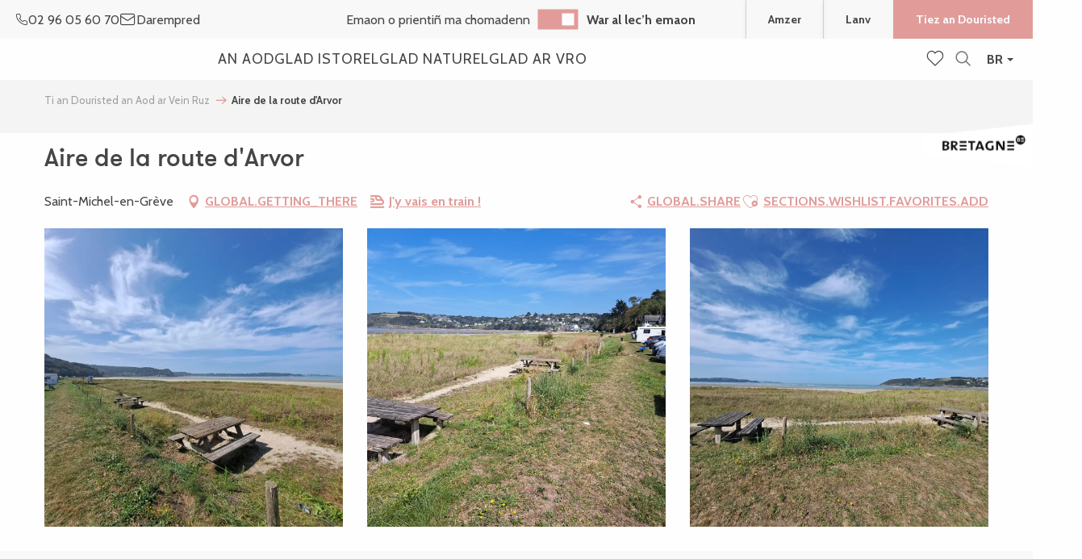

--- FILE ---
content_type: text/html; charset=UTF-8
request_url: https://www.bretagne-cotedegranitrose.bzh/offres/aire-de-la-route-darvor-saint-michel-en-greve-br-3885947/
body_size: 45913
content:
<!doctype html>
<html class="no-js" lang="br-BR"><head><script type="importmap">{"imports":{"jquery":"https:\/\/woody.cloudly.space\/app\/themes\/woody-theme\/src\/lib\/custom\/jquery@3.7.1.min.mjs","highcharts":"https:\/\/woody.cloudly.space\/app\/dist\/lannion-tourisme\/addons\/woody-library\/static\/lib\/highcharts-12.1.2\/code\/es-modules\/masters\/highcharts.src.js","woody_library_filter":"https:\/\/woody.cloudly.space\/app\/dist\/lannion-tourisme\/addons\/woody-library\/js\/filter.3dd4b7bece.js","woody_library_woody_component":"https:\/\/woody.cloudly.space\/app\/dist\/lannion-tourisme\/addons\/woody-library\/js\/modules\/components\/woody-component.f868fc8be0.mjs","woody_library_woody_controller":"https:\/\/woody.cloudly.space\/app\/dist\/lannion-tourisme\/addons\/woody-library\/js\/modules\/controllers\/woody-controller.2db0174bdc.mjs","woody_library_summary_map_manager":"https:\/\/woody.cloudly.space\/app\/dist\/lannion-tourisme\/addons\/woody-library\/js\/modules\/managers\/summary\/summary-map-manager.84afb4d49a.mjs","woody_library_summary_accordion_manager":"https:\/\/woody.cloudly.space\/app\/dist\/lannion-tourisme\/addons\/woody-library\/js\/modules\/managers\/summary\/summary-accordion-manager.9b68213f2a.mjs","woody_library_interactive_svg_component":"https:\/\/woody.cloudly.space\/app\/dist\/lannion-tourisme\/addons\/woody-library\/js\/modules\/components\/interactive-svg\/interactive-svg-component.88c1dab784.mjs","woody_library_card_uniq_component":"https:\/\/woody.cloudly.space\/app\/dist\/lannion-tourisme\/addons\/woody-library\/js\/modules\/components\/card\/card-uniq-component.c74c472f73.mjs","woody_library_card_toggler_component":"https:\/\/woody.cloudly.space\/app\/dist\/lannion-tourisme\/addons\/woody-library\/js\/modules\/components\/card\/card-toggler-component.077fbca673.mjs","woody_library_card_slider_component":"https:\/\/woody.cloudly.space\/app\/dist\/lannion-tourisme\/addons\/woody-library\/js\/modules\/components\/card\/card-slider-component.1fcbe821ee.mjs","woody_library_card_map_slider_component":"https:\/\/woody.cloudly.space\/app\/dist\/lannion-tourisme\/addons\/woody-library\/js\/modules\/components\/card\/card-map-slider-component.mjs","woody_library_card_map_manager":"https:\/\/woody.cloudly.space\/app\/dist\/lannion-tourisme\/addons\/woody-library\/js\/modules\/managers\/card\/card-map-manager.aa96fe0af2.mjs","woody_library_summary_controller":"https:\/\/woody.cloudly.space\/app\/dist\/lannion-tourisme\/addons\/woody-library\/js\/modules\/controllers\/summary\/summary-controller.56dc30afe7.mjs","woody_library_focus_controller":"https:\/\/woody.cloudly.space\/app\/dist\/lannion-tourisme\/addons\/woody-library\/js\/modules\/controllers\/focus\/focus-controller.779736d3ae.mjs","woody_library_focus_map_controller":"https:\/\/woody.cloudly.space\/app\/dist\/lannion-tourisme\/addons\/woody-library\/js\/modules\/controllers\/focus\/focus-map-controller.fa756137c4.mjs","woody_library_focus_svg_controller":"https:\/\/woody.cloudly.space\/app\/dist\/lannion-tourisme\/addons\/woody-library\/js\/modules\/controllers\/focus\/focus-svg-controller.e0e66f5917.mjs","woody_library_get_there_link_component":"https:\/\/woody.cloudly.space\/app\/dist\/lannion-tourisme\/addons\/woody-library\/js\/modules\/components\/get-there\/get-there-link-component.236c7b036d.mjs","woody_library_reveal_component":"https:\/\/woody.cloudly.space\/app\/dist\/lannion-tourisme\/addons\/woody-library\/js\/modules\/components\/reveal\/reveal-component.ae2427d122.mjs","woody_addon_touristicmaps_utils":"https:\/\/woody.cloudly.space\/app\/dist\/lannion-tourisme\/addons\/woody-addon-touristicmaps\/js\/utils\/woody-addon-touristicmaps-utils.7b4d5b3788.mjs","woody_addon_touristicmaps_map_manager":"https:\/\/woody.cloudly.space\/app\/dist\/lannion-tourisme\/addons\/woody-addon-touristicmaps\/js\/managers\/woody-addon-touristicmaps-map-manager.25def4f386.mjs","woody_addon_touristicmaps_map_component":"https:\/\/woody.cloudly.space\/app\/dist\/lannion-tourisme\/addons\/woody-addon-touristicmaps\/js\/components\/woody-addon-touristicmaps-map-component.3be29cb99e.mjs","woody_addon_touristicmaps_map_control":"https:\/\/woody.cloudly.space\/app\/dist\/lannion-tourisme\/addons\/woody-addon-touristicmaps\/js\/controls\/woody-addon-touristicmaps-map-control.3ad63029a2.mjs","woody_addon_touristicmaps_center_france_map_control":"https:\/\/woody.cloudly.space\/app\/dist\/lannion-tourisme\/addons\/woody-addon-touristicmaps\/js\/controls\/woody-addon-touristicmaps-center-france-map-control.bfd154a095.mjs","woody_addon_touristicmaps_search_city_map_control":"https:\/\/woody.cloudly.space\/app\/dist\/lannion-tourisme\/addons\/woody-addon-touristicmaps\/js\/controls\/woody-addon-touristicmaps-search-city-map-control.c837cfe0f5.mjs","woody_django_prompt_controller":"https:\/\/woody.cloudly.space\/app\/dist\/lannion-tourisme\/addons\/woody-addon-django\/js\/controllers\/woody-django-prompt-controller.947ae4ebce.mjs","woody_addon_roadbook_global":"https:\/\/woody.cloudly.space\/app\/dist\/lannion-tourisme\/addons\/woody-addon-roadbook\/js\/woody-addon-roadbook-global.bac59b597b.mjs","woody_addon_roadbook_elements":"https:\/\/woody.cloudly.space\/app\/dist\/lannion-tourisme\/addons\/woody-addon-roadbook\/js\/woody-addon-roadbook-elements.1ebf10e34f.mjs","woody_addon_roadbook_tools":"https:\/\/woody.cloudly.space\/app\/dist\/lannion-tourisme\/addons\/woody-addon-roadbook\/js\/woody-addon-roadbook-tools.4c62973343.mjs","woody_addon_roadbook_feed":"https:\/\/woody.cloudly.space\/app\/dist\/lannion-tourisme\/addons\/woody-addon-roadbook\/js\/woody-addon-roadbook-feed.75f6c0ef11.mjs","woody_addon_roadbook_front":"https:\/\/woody.cloudly.space\/app\/dist\/lannion-tourisme\/addons\/woody-addon-roadbook\/js\/woody-addon-roadbook-front.e97c97cdf2.mjs","woody_addon_roadbook_django":"https:\/\/woody.cloudly.space\/app\/dist\/lannion-tourisme\/addons\/woody-addon-roadbook\/js\/woody-addon-roadbook-django.d8fae5bb70.mjs","woody_roadbook_sheet_list_controller":"https:\/\/woody.cloudly.space\/app\/dist\/lannion-tourisme\/addons\/woody-addon-roadbook\/js\/controllers\/woody-roadbook-sheet-list-controller.a3aea218c2.mjs","woody_roadbook_map_global_controller":"https:\/\/woody.cloudly.space\/app\/dist\/lannion-tourisme\/addons\/woody-addon-roadbook\/js\/controllers\/woody-roadbook-map-global-controller.ca5ca46b9e.mjs","woody_hawwwai_itinerary_elevation_chart_component":"https:\/\/woody.cloudly.space\/app\/dist\/lannion-tourisme\/addons\/woody-addon-hawwwai\/js\/components\/woody-hawwwai-itinerary-elevation-chart-component.1b7e9b6c9a.mjs","woody_hawwwai_itinerary_reveal_controller":"https:\/\/woody.cloudly.space\/app\/dist\/lannion-tourisme\/addons\/woody-addon-hawwwai\/js\/controllers\/woody-hawwwai-itinerary-reveal-controller.2d8a9d49dc.mjs","woody_hawwwai_itinerary_reveal_toggler_controller":"https:\/\/woody.cloudly.space\/app\/dist\/lannion-tourisme\/addons\/woody-addon-hawwwai\/js\/controllers\/woody-hawwwai-itinerary-reveal-toggler-controller.26149551a6.mjs","woody_hawwwai_itinerary_pois_controller":"https:\/\/woody.cloudly.space\/app\/dist\/lannion-tourisme\/addons\/woody-addon-hawwwai\/js\/controllers\/woody-hawwwai-itinerary-pois-controller.2dce389938.mjs","woody_lib_utils":"https:\/\/woody.cloudly.space\/app\/dist\/lannion-tourisme\/addons\/woody-lib-utils\/js\/woody-lib-utils.93266841fa.mjs","woody_addon_search_engine_component":"https:\/\/woody.cloudly.space\/app\/dist\/lannion-tourisme\/addons\/woody-addon-search\/js\/components\/woody-addon-search-engine-component.dc802f6a63.mjs","woody_addon_search_main":"https:\/\/woody.cloudly.space\/app\/dist\/lannion-tourisme\/addons\/woody-addon-search\/js\/woody-addon-search-main.6ea2fe98ba.mjs","woody_addon_search_engine_input_component":"https:\/\/woody.cloudly.space\/app\/dist\/lannion-tourisme\/addons\/woody-addon-search\/js\/components\/woody-addon-search-engine-input-component.1e6a90e877.mjs","woody_addon_search_engine_input_dropdown_component":"https:\/\/woody.cloudly.space\/app\/dist\/lannion-tourisme\/addons\/woody-addon-search\/js\/components\/woody-addon-search-engine-input-dropdown-component.c7e89a83ab.mjs","woody_addon_search_engine_filters_component":"https:\/\/woody.cloudly.space\/app\/dist\/lannion-tourisme\/addons\/woody-addon-search\/js\/components\/woody-addon-search-engine-filters-component.cc5fa80115.mjs","woody_addon_search_engine_results_component":"https:\/\/woody.cloudly.space\/app\/dist\/lannion-tourisme\/addons\/woody-addon-search\/js\/components\/woody-addon-search-engine-results-component.7fe4b9df50.mjs","woody_addon_search_data_controller":"https:\/\/woody.cloudly.space\/app\/dist\/lannion-tourisme\/addons\/woody-addon-search\/js\/controllers\/woody-addon-search-data-controller.a95f731a76.mjs","fuse.js":"https:\/\/woody.cloudly.space\/app\/dist\/lannion-tourisme\/addons\/woody-addon-search\/static\/js\/fuse-v6.4.1\/fuse.esm.min.js","woody_addon_devtools_main":"https:\/\/woody.cloudly.space\/app\/dist\/lannion-tourisme\/addons\/woody-addon-devtools\/js\/woody-addon-devtools-main.5ef617cfdb.mjs","woody_addon_devtools_tools":"https:\/\/woody.cloudly.space\/app\/dist\/lannion-tourisme\/addons\/woody-addon-devtools\/js\/woody-addon-devtools-tools.54d58a68c5.mjs","woody_addon_devtools_color_palette":"https:\/\/woody.cloudly.space\/app\/dist\/lannion-tourisme\/addons\/woody-addon-devtools\/js\/woody-addon-devtools-color-palette.a8a41da40b.mjs","woody_addon_devtools_style_shift":"https:\/\/woody.cloudly.space\/app\/dist\/lannion-tourisme\/addons\/woody-addon-devtools\/js\/woody-addon-devtools-style-shift.c4f6081742.mjs","woody_addon_devtools_fake_touristic_sheet":"https:\/\/woody.cloudly.space\/app\/dist\/lannion-tourisme\/addons\/woody-addon-devtools\/js\/woody-addon-devtools-fake-touristic-sheet.2cb516cd17.mjs","woody_addon_tides_timer":"https:\/\/woody.cloudly.space\/app\/dist\/lannion-tourisme\/addons\/woody-addon-tides\/js\/woody-addon-tides-timer.f6e5c296ba.mjs","woody_addon_sncfconnect_sheet":"https:\/\/woody.cloudly.space\/app\/dist\/lannion-tourisme\/addons\/woody-addon-sncfconnect\/js\/woody-addon-sncfconnect-sheet.edd7575589.mjs","woody_addon_favorites_tools":"https:\/\/woody.cloudly.space\/app\/dist\/lannion-tourisme\/addons\/woody-addon-favorites\/js\/woody-addon-favorites-tools.493a0ea33a.mjs","woody_addon_favorites_btn":"https:\/\/woody.cloudly.space\/app\/dist\/lannion-tourisme\/addons\/woody-addon-favorites\/js\/woody-addon-favorites-btn.371d024552.mjs","woody_addon_favorites_cart":"https:\/\/woody.cloudly.space\/app\/dist\/lannion-tourisme\/addons\/woody-addon-favorites\/js\/woody-addon-favorites-cart.76fc575ef3.mjs","woody_addon_favorites_sections":"https:\/\/woody.cloudly.space\/app\/dist\/lannion-tourisme\/addons\/woody-addon-favorites\/js\/woody-addon-favorites-sections.3c8fc8f133.mjs","woody_addon_youbook_main":"https:\/\/woody.cloudly.space\/app\/dist\/lannion-tourisme\/addons\/woody-addon-youbook\/js\/woody-addon-youbook-main.f065f4024d.mjs"}}</script><title>Aire de la route d’Arvor (Saint-Michel-en-Grève) | Office de Tourisme de la Côte de Granit Rose</title><script>window.globals={"ancestors":{"chapter1":"Offres SIT","chapter2":"HPA - Aire de la route d&8217;Arvor (Saint-Michel-en-Gr\u00e8ve) 3885947","chapter3":null},"area":"main","current_lang":"br","current_locale":"br","current_locale_region":"br_BR","env":"prod","languages":["fr","en","de","br"],"post_id":294236,"post_image":"https:\/\/api.cloudly.space\/resize\/crop\/1200\/627\/60\/aHR0cHM6Ly9jZHQyOS5tZWRpYS50b3VyaW5zb2Z0LmV1L3VwbG9hZC8yMDIzMDkwNi0xMzI3NTIuanBn\/image.jpg","post_title":"HPA - Aire de la route d&8217;Arvor (Saint-Michel-en-Gr\u00e8ve) 3885947","post_type":"touristic_sheet","post_modified":"2026-01-13 14:16:47+01:00","sheet_id":3885947,"site_key":"lannion-tourisme","tags":{"places":[],"seasons":[],"themes":[],"targets":[]},"woody_options_pages":{"search_url":47993,"tides_url":47639,"weather_url":47648,"favorites_url":47999},"search":{"api":{"uri":"https:\/\/api.tourism-system.com\/v2\/woody\/search\/br\/v2","args":{"size":15,"threshold":0.5}}},"tmaps":{"url_api":"https:\/\/api.touristicmaps.com\/lib\/mod.mjs","url_api_lazy":"https:\/\/api.touristicmaps.com\/lib\/lazy.mjs"},"django":{"app_url":"https:\/\/app.django.travel\/#\/lannion-tourisme?referrer=https%3A%2F%2Fwww.bretagne-cotedegranitrose.bzh%2Foffres%2Faire-de-la-route-darvor-saint-michel-en-greve-br-3885947"},"hawwwai":{"sheet_options":{"nearby_distance_max":"10000"}},"sncfconnect":{"publisher":"raccourciagency","name":"lannion-tourisme","date":"202406"},"youbook":{"front_api_key":"YoubookSTESFFZBCbQAcewO8JBDzNFiSh5zOOj6h4oZZrcEuqqBbdyXVIPd70PVH"}}</script><script>(function(e){e.eskalad=e.eskalad?e.eskalad:[],e.eskalad.product="woody",e.eskalad.site_key=e.globals.site_key!==void 0?e.globals.site_key:"empty",e.eskalad.timestamp=l("eskalad_timestamp"),e.eskalad.timestamp==null&&(e.eskalad.timestamp=Math.floor(Date.now()/1e3),s("eskalad_timestamp",e.eskalad.timestamp)),e.eskalad.cid=l("eskalad_cid"),e.eskalad.cid==null&&e.eskalad.timestamp!==void 0&&(e.eskalad.cid=e.eskalad.timestamp,c()),e.eskalad.ga_consent=!0;function c(){e.eskalad.cid.toString().search("\\.")<=0&&fetch("/api/clientid").then(a=>a.json()).then(a=>{a.cid!==void 0&&(e.eskalad.cid=a.cid+"."+e.eskalad.cid,s("eskalad_cid",e.eskalad.cid))}).catch(function(a){console.error("Eskalad fetch: "+a.message)})}function l(a){if(e.localStorage!==void 0&&e.localStorage)try{let t=e.localStorage.getItem(a);return t=t==null||isNaN(t)||t==null||t==""?void 0:t,t}catch(t){console.error(["[ESKALAD]",t])}}function s(a,t){if(e.localStorage!==void 0&&e.localStorage)try{e.localStorage.removeItem(a),e.localStorage.setItem(a,t)}catch(d){console.error(["[ESKALAD]",d])}}})(window);
</script><script>document.addEventListener("DOMContentLoaded",function(){document.querySelectorAll("a[href='#consentframework'],a[href='#cmp']").forEach(function(e){e.removeAttribute("target");e.setAttribute("href","javascript:window.Sddan.cmp.displayUI();")})});</script><meta name="p:domain_verify" content="f0bab34186a6b78eee119326ee10c879"/><meta name="google-site-verification" content="fePNbky_dWAhMnyqKVRg4qbzhG5dyMXXwOTLdkzPXV4" /><meta name="facebook-domain-verification" content="vm65wyocecq5rsl0wolibk04s9358p" /><!-- Hotjar Tracking Code for https://www.bretagne-cotedegranitrose.com --><script>
    (function(h,o,t,j,a,r){
        h.hj=h.hj||function(){(h.hj.q=h.hj.q||[]).push(arguments)};
        h._hjSettings={hjid:2864854,hjsv:6};
        a=o.getElementsByTagName('head')[0];
        r=o.createElement('script');r.async=1;
        r.src=t+h._hjSettings.hjid+j+h._hjSettings.hjsv;
        a.appendChild(r);
    })(window,document,'https://static.hotjar.com/c/hotjar-','.js?sv=');
</script><link rel="preconnect" href="https://cache.consentframework.com" crossorigin><link rel="preconnect" href="https://choices.consentframework.com" crossorigin><link rel="preconnect" href="https://fonts.gstatic.com" crossorigin><link rel="preconnect" href="https://fonts.googleapis.com" crossorigin><link rel="preconnect" href="https://www.googletagmanager.com" crossorigin><link rel="preconnect" href="https://woody.cloudly.space" crossorigin><link rel="preconnect" href="https://api.cloudly.space" crossorigin><script>(function(n,t,i,r){var u=new RegExp("(?:; )?"+r+"=([^;]*);?"),f=u.test(document.cookie)?decodeURIComponent(RegExp.$1):null;n[i]=n[i]||[];n[i].push({tourinsoft:{structure:"2-20-",syndication:"2-31-6706-",offre:"62-B0018BRE022V53WTQJ-",user:f,trackingId:"UA-36466461-1"}})})(window,document,"dataLayerTSF","_ga")</script><script data-cmp-extra-vendor="8" data-cmp-purposes="1,9" data-cmp-extra-vendor-li="8" data-cmp-purposes-li="8,10" data-cmp-src="https://woody.cloudly.space/app/dist/lannion-tourisme/addons/woody-addon-hawwwai/js/tourinsoft-gtm.9ee9e2a757.js"></script><script>window.dataLayer=window.dataLayer?window.dataLayer:[];window.dataLayer.push({"event":"globals","data":{"env":"prod","site_key":"lannion-tourisme","page":{"id_page":294236,"name":"HPA &#8211; Aire de la route d&#8217;Arvor (Saint-Michel-en-Gr\u00e8ve) #3885947","page_type":"touristic_sheet","tags":{"places":[],"seasons":[],"themes":[],"targets":[]}},"lang":"br","area":"main","rdbk":{"enable":false},"sheet":{"id_sheet":3885947,"id_sit":"LANNION-B0018BRE022V53WTQJ","id_reservation":null,"name":"Aire de la route d'Arvor - Saint-Michel-en-Gr\u00e8ve","type":"H\u00f4tellerie de plein air","bordereau":"HPA","city":"Saint-Michel-en-Gr\u00e8ve"}}});</script><script>(function(w,d,s,l,i) { w[l]=w[l]||[]; w[l].push({ 'gtm.start': new Date().getTime(),event: 'gtm.js' }); var f=d.getElementsByTagName(s)[0], j=d.createElement(s),dl=l!='dataLayer'? '&l='+l:''; j.async=true; j.src='https://www.googletagmanager.com/gtm.js?id='+i+dl; f.parentNode.insertBefore(j,f); })(window,document,'script','dataLayer','GTM-N47P7J2');</script><link rel="canonical" href="https://www.bretagne-cotedegranitrose.bzh/offres/aire-de-la-route-darvor-saint-michel-en-greve-br-3885947/"/><meta charset="UTF-8"/><meta http-equiv="X-UA-Compatible" content="IE=edge"/><meta name="generator" content="Raccourci Agency - WP"/><meta name="viewport" content="width=device-width,initial-scale=1"/><meta name="robots" content="max-snippet:-1, max-image-preview:large, max-video-preview:-1"/><meta property="og:type" content="website"/><meta property="og:url" content="https://www.bretagne-cotedegranitrose.bzh/offres/aire-de-la-route-darvor-saint-michel-en-greve-br-3885947/"/><meta name="twitter:card" content="summary"/><meta property="og:site_name" content="Office de Tourisme de la Côte de Granit Rose"/><meta property="og:locale" content="br_BR"/><meta property="og:locale:alternate" content="fr_FR"/><meta property="og:locale:alternate" content="en_GB"/><meta property="og:locale:alternate" content="de_DE"/><meta name="description" property="og:description" content="Le point de rendez-vous des surfeurs de tout le coin c'est en partie ici ! Un endroit propice pour les cerf-volistes aussi. 
Une table de pique-nique. Toilettes publiques et parking."/><meta property="og:title" content="Aire de la route d'Arvor - Saint-Michel-en-Grève"/><meta name="twitter:title" content="Aire de la route d'Arvor - Saint-Michel-en-Grève"/><meta name="twitter:description" content="Le point de rendez-vous des surfeurs de tout le coin c'est en partie ici ! Un endroit propice pour les cerf-volistes aussi. 
Une table de pique-nique. Toilettes publiques et parking."/><meta name="format-detection" content="telephone=no"/><meta property="og:image" content="https://api.cloudly.space/resize/crop/1200/627/60/aHR0cHM6Ly9jZHQyOS5tZWRpYS50b3VyaW5zb2Z0LmV1L3VwbG9hZC8yMDIzMDkwNi0xMzI3NTIuanBn/image.jpg"/><meta name="twitter:image" content="https://api.cloudly.space/resize/crop/1024/512/60/aHR0cHM6Ly9jZHQyOS5tZWRpYS50b3VyaW5zb2Z0LmV1L3VwbG9hZC8yMDIzMDkwNi0xMzI3NTIuanBn/image.jpg"/><meta name="thumbnail" content="https://api.cloudly.space/resize/crop/1200/1200/60/aHR0cHM6Ly9jZHQyOS5tZWRpYS50b3VyaW5zb2Z0LmV1L3VwbG9hZC8yMDIzMDkwNi0xMzI3NTIuanBn/image.jpg"/><script type="application/ld+json" class="woody-schema-graph">{"@context":"https:\/\/schema.org","@graph":[{"@type":"WebSite","url":"https:\/\/www.bretagne-cotedegranitrose.bzh","name":"Office de Tourisme de la C\u00f4te de Granit Rose","description":"La C\u00f4te de Granit Rose, une destination exceptionnelle pour des vacances en Bretagne. Des exp\u00e9riences et activit\u00e9s \u00e0 partager, toute l&#039;ann\u00e9e, c\u00f4t\u00e9 mer ou c\u00f4t\u00e9 terre.","potentialAction":[{"@type":"SearchAction","target":"https:\/\/www.bretagne-cotedegranitrose.bzh\/enklask\/?query={search_term_string}","query-input":"required name=search_term_string"}]},{"@type":"WebPage","url":"https:\/\/www.bretagne-cotedegranitrose.bzh\/offres\/aire-de-la-route-darvor-saint-michel-en-greve-br-3885947\/","headline":"HPA \u2013 Aire de la route d\u2019Arvor (Saint-Michel-en-Gr\u00e8ve) #3885947 | Office de Tourisme de la C\u00f4te de Granit Rose","inLanguage":"br-BR","datePublished":"2026-01-13 13:16:47","dateModified":"2026-01-13 13:16:47","description":"Le point de rendez-vous des surfeurs de tout le coin c'est en partie ici ! Un endroit propice pour les cerf-volistes aussi. \nUne table de pique-nique. Toilettes publiques et parking."},{"@type":"LodgingBusiness","name":"Aire de la route d'Arvor","description":"Le point de rendez-vous des surfeurs de tout le coin c'est en partie ici ! Un endroit propice pour les cerf-volistes aussi. \nUne table de pique-nique. Toilettes publiques et parking.","url":"https:\/\/www.bretagne-cotedegranitrose.bzh\/offres\/aire-de-la-route-darvor-saint-michel-en-greve-br-3885947\/","geo":{"@type":"GeoCoordinates","latitude":"48.6777241","longitude":"-3.5707345"},"address":{"@type":"PostalAddress","streetAddress":"","addressLocality":"Saint-Michel-en-Gr\u00e8ve","postalCode":null,"addressCountry":"FRANCE"},"location":{"@type":"Place","name":"GLOBAL.ADDRESS","address":{"@type":"PostalAddress","streetAddress":"","addressLocality":"Saint-Michel-en-Gr\u00e8ve","postalCode":null,"addressCountry":"FRANCE"},"geo":{"@type":"GeoCoordinates","latitude":"48.6777241","longitude":"-3.5707345"}},"telephone":["02 96 35 74 41"],"image":["https:\/\/cdt29.media.tourinsoft.eu\/upload\/20230906-132752.jpg","https:\/\/cdt29.media.tourinsoft.eu\/upload\/20230906-132726.jpg","https:\/\/cdt29.media.tourinsoft.eu\/upload\/20230906-132737.jpg"]}]}</script><style>img:is([sizes="auto" i], [sizes^="auto," i]) { contain-intrinsic-size: 3000px 1500px }</style><link rel="alternate" href="https://www.bretagne-cotedegranitrose.com/mon-sejour/dormir/campings/aire-de-la-route-darvor-saint-michel-en-greve-fr-3885947/" hreflang="fr" /><link rel="alternate" href="https://en.bretagne-cotedegranitrose.com/my-stay/sleep/campsites/aire-de-la-route-darvor-saint-michel-en-greve-en-3885947/" hreflang="en" /><link rel="alternate" href="https://de.bretagne-cotedegranitrose.com/mein-aufenthalt/uebernachtung/camping/aire-de-la-route-darvor-saint-michel-en-greve-de-3885947/" hreflang="de" /><link rel="alternate" href="https://www.bretagne-cotedegranitrose.bzh/offres/aire-de-la-route-darvor-saint-michel-en-greve-br-3885947/" hreflang="br" /><script>
window._wpemojiSettings = {"baseUrl":"https:\/\/s.w.org\/images\/core\/emoji\/16.0.1\/72x72\/","ext":".png","svgUrl":"https:\/\/s.w.org\/images\/core\/emoji\/16.0.1\/svg\/","svgExt":".svg","source":{"concatemoji":"https:\/\/www.bretagne-cotedegranitrose.bzh\/wp\/wp-includes\/js\/wp-emoji-release.min.js?ver=6.8.2"}};
/*! This file is auto-generated */
!function(s,n){var o,i,e;function c(e){try{var t={supportTests:e,timestamp:(new Date).valueOf()};sessionStorage.setItem(o,JSON.stringify(t))}catch(e){}}function p(e,t,n){e.clearRect(0,0,e.canvas.width,e.canvas.height),e.fillText(t,0,0);var t=new Uint32Array(e.getImageData(0,0,e.canvas.width,e.canvas.height).data),a=(e.clearRect(0,0,e.canvas.width,e.canvas.height),e.fillText(n,0,0),new Uint32Array(e.getImageData(0,0,e.canvas.width,e.canvas.height).data));return t.every(function(e,t){return e===a[t]})}function u(e,t){e.clearRect(0,0,e.canvas.width,e.canvas.height),e.fillText(t,0,0);for(var n=e.getImageData(16,16,1,1),a=0;a<n.data.length;a++)if(0!==n.data[a])return!1;return!0}function f(e,t,n,a){switch(t){case"flag":return n(e,"\ud83c\udff3\ufe0f\u200d\u26a7\ufe0f","\ud83c\udff3\ufe0f\u200b\u26a7\ufe0f")?!1:!n(e,"\ud83c\udde8\ud83c\uddf6","\ud83c\udde8\u200b\ud83c\uddf6")&&!n(e,"\ud83c\udff4\udb40\udc67\udb40\udc62\udb40\udc65\udb40\udc6e\udb40\udc67\udb40\udc7f","\ud83c\udff4\u200b\udb40\udc67\u200b\udb40\udc62\u200b\udb40\udc65\u200b\udb40\udc6e\u200b\udb40\udc67\u200b\udb40\udc7f");case"emoji":return!a(e,"\ud83e\udedf")}return!1}function g(e,t,n,a){var r="undefined"!=typeof WorkerGlobalScope&&self instanceof WorkerGlobalScope?new OffscreenCanvas(300,150):s.createElement("canvas"),o=r.getContext("2d",{willReadFrequently:!0}),i=(o.textBaseline="top",o.font="600 32px Arial",{});return e.forEach(function(e){i[e]=t(o,e,n,a)}),i}function t(e){var t=s.createElement("script");t.src=e,t.defer=!0,s.head.appendChild(t)}"undefined"!=typeof Promise&&(o="wpEmojiSettingsSupports",i=["flag","emoji"],n.supports={everything:!0,everythingExceptFlag:!0},e=new Promise(function(e){s.addEventListener("DOMContentLoaded",e,{once:!0})}),new Promise(function(t){var n=function(){try{var e=JSON.parse(sessionStorage.getItem(o));if("object"==typeof e&&"number"==typeof e.timestamp&&(new Date).valueOf()<e.timestamp+604800&&"object"==typeof e.supportTests)return e.supportTests}catch(e){}return null}();if(!n){if("undefined"!=typeof Worker&&"undefined"!=typeof OffscreenCanvas&&"undefined"!=typeof URL&&URL.createObjectURL&&"undefined"!=typeof Blob)try{var e="postMessage("+g.toString()+"("+[JSON.stringify(i),f.toString(),p.toString(),u.toString()].join(",")+"));",a=new Blob([e],{type:"text/javascript"}),r=new Worker(URL.createObjectURL(a),{name:"wpTestEmojiSupports"});return void(r.onmessage=function(e){c(n=e.data),r.terminate(),t(n)})}catch(e){}c(n=g(i,f,p,u))}t(n)}).then(function(e){for(var t in e)n.supports[t]=e[t],n.supports.everything=n.supports.everything&&n.supports[t],"flag"!==t&&(n.supports.everythingExceptFlag=n.supports.everythingExceptFlag&&n.supports[t]);n.supports.everythingExceptFlag=n.supports.everythingExceptFlag&&!n.supports.flag,n.DOMReady=!1,n.readyCallback=function(){n.DOMReady=!0}}).then(function(){return e}).then(function(){var e;n.supports.everything||(n.readyCallback(),(e=n.source||{}).concatemoji?t(e.concatemoji):e.wpemoji&&e.twemoji&&(t(e.twemoji),t(e.wpemoji)))}))}((window,document),window._wpemojiSettings);
</script><link rel='preload' as='style' onload='this.onload=null;this.rel="stylesheet"' id='addon-search-stylesheet-css' href='https://woody.cloudly.space/app/dist/lannion-tourisme/addons/woody-addon-search/css/woody-addon-search.3c0e3d2c84.css?ver=3.1.29' media='screen' /><noscript><link rel='stylesheet' id='addon-search-stylesheet-css' href='https://woody.cloudly.space/app/dist/lannion-tourisme/addons/woody-addon-search/css/woody-addon-search.3c0e3d2c84.css?ver=3.1.29' media='screen' /></noscript><link rel='preload' as='style' onload='this.onload=null;this.rel="stylesheet"' id='addon-touristicmaps-stylesheet-css' href='https://woody.cloudly.space/app/dist/lannion-tourisme/addons/woody-addon-touristicmaps/css/woody-addon-touristicmaps.42aea2a6d2.css?ver=2.0.19' media='all' /><noscript><link rel='stylesheet' id='addon-touristicmaps-stylesheet-css' href='https://woody.cloudly.space/app/dist/lannion-tourisme/addons/woody-addon-touristicmaps/css/woody-addon-touristicmaps.42aea2a6d2.css?ver=2.0.19' media='all' /></noscript><link rel='preload' as='style' onload='this.onload=null;this.rel="stylesheet"' id='addon-django-stylesheet-css' href='https://woody.cloudly.space/app/dist/lannion-tourisme/addons/woody-addon-django/css/woody-addon-django.84df40ead7.css?ver=2.7.29' media='screen' /><noscript><link rel='stylesheet' id='addon-django-stylesheet-css' href='https://woody.cloudly.space/app/dist/lannion-tourisme/addons/woody-addon-django/css/woody-addon-django.84df40ead7.css?ver=2.7.29' media='screen' /></noscript><link rel='preload' as='style' onload='this.onload=null;this.rel="stylesheet"' id='addon-hawwwai-stylesheet-css' href='https://woody.cloudly.space/app/dist/lannion-tourisme/addons/woody-addon-hawwwai/css/front/woody-addon-hawwwai.ebf78ef83d.css?ver=3.4.99' media='all' /><noscript><link rel='stylesheet' id='addon-hawwwai-stylesheet-css' href='https://woody.cloudly.space/app/dist/lannion-tourisme/addons/woody-addon-hawwwai/css/front/woody-addon-hawwwai.ebf78ef83d.css?ver=3.4.99' media='all' /></noscript><link rel='preload' as='style' onload='this.onload=null;this.rel="stylesheet"' id='addon-hawwwai-stylesheet-iti-css' href='https://woody.cloudly.space/app/dist/lannion-tourisme/addons/woody-addon-hawwwai/css/front/woody-addon-hawwwai-iti.551a3c1b6d.css?ver=3.4.99' media='all' /><noscript><link rel='stylesheet' id='addon-hawwwai-stylesheet-iti-css' href='https://woody.cloudly.space/app/dist/lannion-tourisme/addons/woody-addon-hawwwai/css/front/woody-addon-hawwwai-iti.551a3c1b6d.css?ver=3.4.99' media='all' /></noscript><link rel='preload' as='style' onload='this.onload=null;this.rel="stylesheet"' id='addon-tides-stylesheet-css' href='https://woody.cloudly.space/app/dist/lannion-tourisme/addons/woody-addon-tides/css/woody-addon-tides.f9945f3c0d.css' media='all' /><noscript><link rel='stylesheet' id='addon-tides-stylesheet-css' href='https://woody.cloudly.space/app/dist/lannion-tourisme/addons/woody-addon-tides/css/woody-addon-tides.f9945f3c0d.css' media='all' /></noscript><link rel='preload' as='style' onload='this.onload=null;this.rel="stylesheet"' id='addon-youbook-css-css' href='https://woody.cloudly.space/app/dist/lannion-tourisme/addons/woody-addon-youbook/css/woody-addon-youbook.d6f0bdd360.css?ver=6.8.2' media='all' /><noscript><link rel='stylesheet' id='addon-youbook-css-css' href='https://woody.cloudly.space/app/dist/lannion-tourisme/addons/woody-addon-youbook/css/woody-addon-youbook.d6f0bdd360.css?ver=6.8.2' media='all' /></noscript><link rel='stylesheet' id='swiper-style-main-css' href='https://woody.cloudly.space/app/dist/lannion-tourisme/static/swiper/swiper-bundle.css' media='screen' /><link rel='stylesheet' id='main-stylesheet-chunk-0-css' href='https://woody.cloudly.space/app/dist/lannion-tourisme/css/main_tourism_chunk_1.127fb94006.css' media='screen' /><link rel='stylesheet' id='main-stylesheet-chunk-1-css' href='https://woody.cloudly.space/app/dist/lannion-tourisme/css/main_tourism_chunk_2.43c49db75f.css' media='screen' /><link rel='stylesheet' id='main-stylesheet-chunk-2-css' href='https://woody.cloudly.space/app/dist/lannion-tourisme/css/main_tourism_chunk_3.22aeecbb32.css' media='screen' /><link rel='preload' as='style' onload='this.onload=null;this.rel="stylesheet"' id='wicon-stylesheet-css' href='https://woody.cloudly.space/app/dist/lannion-tourisme/css/wicon.5d2c327f86.css' media='screen' /><noscript><link rel='stylesheet' id='wicon-stylesheet-css' href='https://woody.cloudly.space/app/dist/lannion-tourisme/css/wicon.5d2c327f86.css' media='screen' /></noscript><link rel='stylesheet' id='print-stylesheet-css' href='https://woody.cloudly.space/app/dist/lannion-tourisme/css/print.f6f47df82d.css' media='print' /><script defer src="https://woody.cloudly.space/app/dist/lannion-tourisme/addons/woody-addon-search/js/woody-addon-search.3155b7e4dc.js?ver=3.1.29" id="addon-search-javascripts-js"></script><script defer src="https://woody.cloudly.space/app/themes/woody-theme/src/js/static/obf.min.js?ver=2.3.159" id="obf-js"></script><script defer src="https://woody.cloudly.space/app/dist/lannion-tourisme/addons/woody-addon-eskalad/js/events/eskalad.c2bde38840.js?ver=6.3.3" id="woody-addon-eskalad-js"></script><script defer src="https://woody.cloudly.space/app/dist/lannion-tourisme/addons/woody-addon-eskalad/js/events/eskalad-page.5d2af865c3.js?ver=6.3.3" id="woody-addon-eskalad-page-js"></script><script id="jquery-js-before">
window.siteConfig = {"site_key":"lannion-tourisme","login":"public_lannion-tourisme_website","password":"6860df78b75940e515ebf69e879e2bbe","token":"NDM0OTc2N2M0MjEzOlJFWldWVjVWYUE5VlhGOWFXMTBaVFZoRFJRcEhYMVJzUTFaV1NsNUNVZz09OkFnc0NDVk5RQUZ0V0JRUUtBQU5SREFZRFVnRlNCQWhXREFRTlhBVlVWUVk9","mapProviderKeys":{"otmKey":"f0a4a0807581f54b0df735e4fcfa00abb01fe9764752762647ad377d4822ba12","gmKey":"AIzaSyAIWyOS5ifngsd2S35IKbgEXXgiSAnEjsw"},"api_url":"https:\/\/api.tourism-system.com","api_render_url":"https:\/\/api.tourism-system.com","current_lang":"br","current_season":null,"languages":["fr","en","de","br"],"pll_options":{"browser":0,"rewrite":1,"hide_default":0,"force_lang":3,"redirect_lang":1,"media_support":1,"uninstall":0,"sync":["taxonomies"],"post_types":["touristic_sheet","short_link","woody_topic","woody_rdbk_leaflets","woody_rdbk_feeds","youbook_product","testimony","profile"],"taxonomies":["themes","places","seasons","targets","expression_category","profile_category","leaflet_category","visitor_category","accommodation_category","mobility_category","channel_category","trip_duration"],"domains":{"fr":"https:\/\/www.bretagne-cotedegranitrose.com","en":"https:\/\/en.bretagne-cotedegranitrose.com","de":"https:\/\/de.bretagne-cotedegranitrose.com","br":"https:\/\/www.bretagne-cotedegranitrose.bzh"},"version":"3.5.4","first_activation":1581428375,"media":{"duplicate":0},"default_lang":"fr","previous_version":"3.5.3"}};
window.useLeafletLibrary=1;window.DrupalAngularConfig=window.DrupalAngularConfig || {};window.DrupalAngularConfig.mapProviderKeys={"otmKey":"f0a4a0807581f54b0df735e4fcfa00abb01fe9764752762647ad377d4822ba12","gmKey":"AIzaSyAIWyOS5ifngsd2S35IKbgEXXgiSAnEjsw"};
</script><script type="module" src="https://woody.cloudly.space/app/themes/woody-theme/src/lib/custom/jquery@3.7.1.min.mjs" id="jquery-js"></script><script defer src="https://woody.cloudly.space/app/themes/woody-theme/src/lib/custom/moment-with-locales@2.22.2.min.js" id="jsdelivr_moment-js"></script><script id="woody-addon-hawwwai-sheet-js-extra">
var __hw = {"SECTIONS.TOURISM.SHEET.PERIODS.TODAY":"SECTIONS.TOURISM.SHEET.PERIODS.TODAY","SECTIONS.TOURISM.SHEET.PERIODS.HAPPENING":"SECTIONS.TOURISM.SHEET.PERIODS.HAPPENING","SECTIONS.TOURISM.SHEET.PERIODS.ENDED":"SECTIONS.TOURISM.SHEET.PERIODS.ENDED","SECTIONS.TOURISM.SHEET.PERIODS.ENDED_FOR_TODAY":"SECTIONS.TOURISM.SHEET.PERIODS.ENDED_FOR_TODAY","SECTIONS.TOURISM.SHEET.PERIODS.FROM_TODAY":"SECTIONS.TOURISM.SHEET.PERIODS.FROM_TODAY","SECTIONS.TOURISM.SHEET.PERIODS.FROM":"SECTIONS.TOURISM.SHEET.PERIODS.FROM","SECTIONS.TOURISM.SHEET.PERIODS.UNTIL_TODAY":"SECTIONS.TOURISM.SHEET.PERIODS.UNTIL_TODAY","SECTIONS.TOURISM.SHEET.PERIODS.TO":"SECTIONS.TOURISM.SHEET.PERIODS.TO","SECTIONS.TOURISM.SHEET.PERIODS.UNTIL":"SECTIONS.TOURISM.SHEET.PERIODS.UNTIL","SECTIONS.TOURISM.SHEET.PERIODS.UNTIL_LONG":"SECTIONS.TOURISM.SHEET.PERIODS.UNTIL_LONG","SECTIONS.TOURISM.SHEET.PERIODS.ON":"SECTIONS.TOURISM.SHEET.PERIODS.ON","SECTIONS.TOURISM.SHEET.PERIODS.OPENED":"SECTIONS.TOURISM.SHEET.PERIODS.OPENED","SECTIONS.TOURISM.SHEET.PERIODS.CLOSED":"SECTIONS.TOURISM.SHEET.PERIODS.CLOSED","SECTIONS.TOURISM.SHEET.PERIODS.CLOSEDFORTODAY":"SECTIONS.TOURISM.SHEET.PERIODS.CLOSEDFORTODAY","SECTIONS.TOURISM.SHEET.PERIODS.UNDEFINED":"SECTIONS.TOURISM.SHEET.PERIODS.UNDEFINED","SECTIONS.TOURISM.SHEET.PERIODS.NOW":"SECTIONS.TOURISM.SHEET.PERIODS.NOW","GLOBAL.TIMES.TO":"GLOBAL.TIMES.TO"};
</script><script type="module" src="https://woody.cloudly.space/app/dist/lannion-tourisme/addons/woody-addon-hawwwai/js/woody-addon-hawwwai-sheet.0c65dc8bba.mjs?ver=3.4.99" id="woody-addon-hawwwai-sheet-js"></script><script defer src="https://woody.cloudly.space/app/dist/lannion-tourisme/addons/woody-addon-tides/js/woody-addon-tides.37b35374cb.js?ver=3.3.7" id="addon-tides-javascripts-js"></script><script type="module" src="https://woody.cloudly.space/app/dist/lannion-tourisme/addons/woody-addon-sncfconnect/js/woody-addon-sncfconnect.d1b379caef.mjs?ver=1.0.7" id="addon-sncfconnect-javascripts-js"></script><script type="module" src="https://woody.cloudly.space/app/dist/lannion-tourisme/addons/woody-addon-favorites/js/woody-addon-favorites.c46dfed72b.mjs" id="addon-favorites-javascripts-js"></script><script defer src="https://woody.cloudly.space/app/themes/woody-theme/src/lib/custom/moment-timezone-with-data.min.js" id="jsdelivr_moment_tz-js"></script><script defer src="https://woody.cloudly.space/app/dist/lannion-tourisme/addons/woody-addon-youbook/js/woody-addon-youbook.7cf1373f30.js?ver=3.8.0" id="addon-youbook-script-js"></script><script defer src="https://woody.cloudly.space/app/dist/lannion-tourisme/static/swiper/swiper-bundle.min.js?ver=12.0.2" id="jsdelivr_swiper-js"></script><script defer src="https://woody.cloudly.space/app/themes/woody-theme/src/lib/npm/flatpickr/dist/flatpickr.min.js?ver=4.5.7" id="jsdelivr_flatpickr-js"></script><script defer src="https://woody.cloudly.space/app/themes/woody-theme/src/lib/npm/flatpickr/dist/l10n/default.js?ver=4.5.7" id="jsdelivr_flatpickr_l10n-js"></script><script defer src="https://woody.cloudly.space/app/themes/woody-theme/src/lib/custom/nouislider@10.1.0.min.js" id="jsdelivr_nouislider-js"></script><script defer src="https://woody.cloudly.space/app/themes/woody-theme/src/lib/custom/lazysizes@4.1.2.min.js" id="jsdelivr_lazysizes-js"></script><script defer src="https://woody.cloudly.space/app/themes/woody-theme/src/lib/custom/js.cookie@2.2.1.min.js" id="jsdelivr_jscookie-js"></script><script defer src="https://woody.cloudly.space/app/themes/woody-theme/src/lib/custom/rellax@1.10.1.min.js" id="jsdelivr_rellax-js"></script><script defer src="https://woody.cloudly.space/app/themes/woody-theme/src/lib/custom/iframeResizer@4.3.7.min.js?ver=4.3.7" id="jsdelivr_iframeresizer-js"></script><script defer src="https://woody.cloudly.space/app/themes/woody-theme/src/lib/npm/plyr/dist/plyr.min.js?ver=3.6.8" id="jsdelivr_plyr-js"></script><script defer src="https://woody.cloudly.space/wp/wp-includes/js/dist/hooks.min.js?ver=4d63a3d491d11ffd8ac6" id="wp-hooks-js"></script><script defer src="https://woody.cloudly.space/wp/wp-includes/js/dist/i18n.min.js?ver=5e580eb46a90c2b997e6" id="wp-i18n-js"></script><script defer src="https://woody.cloudly.space/app/themes/woody-theme/src/js/static/i18n-ltr.min.js?ver=2.3.159" id="wp-i18n-ltr-js"></script><script id="main-modules-js-extra">
var WoodyMainJsModules = {"jquery":{"path":"https:\/\/www.bretagne-cotedegranitrose.bzh\/app\/themes\/woody-theme\/src\/lib\/custom\/jquery@3.7.1.min.mjs"},"highcharts":{"path":"https:\/\/www.bretagne-cotedegranitrose.bzh\/app\/dist\/lannion-tourisme\/addons\/woody-library\/static\/lib\/highcharts-12.1.2\/code\/es-modules\/masters\/highcharts.src.js"},"woody_library_filter":{"path":"https:\/\/www.bretagne-cotedegranitrose.bzh\/app\/dist\/lannion-tourisme\/addons\/woody-library\/js\/filter.3dd4b7bece.js"},"woody_library_woody_component":{"path":"https:\/\/www.bretagne-cotedegranitrose.bzh\/app\/dist\/lannion-tourisme\/addons\/woody-library\/js\/modules\/components\/woody-component.f868fc8be0.mjs"},"woody_library_woody_controller":{"path":"https:\/\/www.bretagne-cotedegranitrose.bzh\/app\/dist\/lannion-tourisme\/addons\/woody-library\/js\/modules\/controllers\/woody-controller.2db0174bdc.mjs"},"woody_library_summary_map_manager":{"path":"https:\/\/www.bretagne-cotedegranitrose.bzh\/app\/dist\/lannion-tourisme\/addons\/woody-library\/js\/modules\/managers\/summary\/summary-map-manager.84afb4d49a.mjs"},"woody_library_summary_accordion_manager":{"path":"https:\/\/www.bretagne-cotedegranitrose.bzh\/app\/dist\/lannion-tourisme\/addons\/woody-library\/js\/modules\/managers\/summary\/summary-accordion-manager.9b68213f2a.mjs"},"woody_library_interactive_svg_component":{"path":"https:\/\/www.bretagne-cotedegranitrose.bzh\/app\/dist\/lannion-tourisme\/addons\/woody-library\/js\/modules\/components\/interactive-svg\/interactive-svg-component.88c1dab784.mjs","component":"woody-interactive-svg"},"woody_library_card_uniq_component":{"path":"https:\/\/www.bretagne-cotedegranitrose.bzh\/app\/dist\/lannion-tourisme\/addons\/woody-library\/js\/modules\/components\/card\/card-uniq-component.c74c472f73.mjs","component":"woody-card-uniq"},"woody_library_card_toggler_component":{"path":"https:\/\/www.bretagne-cotedegranitrose.bzh\/app\/dist\/lannion-tourisme\/addons\/woody-library\/js\/modules\/components\/card\/card-toggler-component.077fbca673.mjs","component":"woody-card-toggler"},"woody_library_card_slider_component":{"path":"https:\/\/www.bretagne-cotedegranitrose.bzh\/app\/dist\/lannion-tourisme\/addons\/woody-library\/js\/modules\/components\/card\/card-slider-component.1fcbe821ee.mjs","component":"woody-card-slider"},"woody_library_card_map_slider_component":{"path":"https:\/\/www.bretagne-cotedegranitrose.bzh\/app\/dist\/lannion-tourisme\/addons\/woody-library\/js\/modules\/components\/card\/card-map-slider-component.mjs","component":"woody-card-map-slider"},"woody_library_card_map_manager":{"path":"https:\/\/www.bretagne-cotedegranitrose.bzh\/app\/dist\/lannion-tourisme\/addons\/woody-library\/js\/modules\/managers\/card\/card-map-manager.aa96fe0af2.mjs"},"woody_library_summary_controller":{"path":"https:\/\/www.bretagne-cotedegranitrose.bzh\/app\/dist\/lannion-tourisme\/addons\/woody-library\/js\/modules\/controllers\/summary\/summary-controller.56dc30afe7.mjs","controller":"woody_library_summary_controller"},"woody_library_focus_controller":{"path":"https:\/\/www.bretagne-cotedegranitrose.bzh\/app\/dist\/lannion-tourisme\/addons\/woody-library\/js\/modules\/controllers\/focus\/focus-controller.779736d3ae.mjs","controller":"woody_library_focus_controller"},"woody_library_focus_map_controller":{"path":"https:\/\/www.bretagne-cotedegranitrose.bzh\/app\/dist\/lannion-tourisme\/addons\/woody-library\/js\/modules\/controllers\/focus\/focus-map-controller.fa756137c4.mjs","controller":"woody_library_focus_map_controller"},"woody_library_focus_svg_controller":{"path":"https:\/\/www.bretagne-cotedegranitrose.bzh\/app\/dist\/lannion-tourisme\/addons\/woody-library\/js\/modules\/controllers\/focus\/focus-svg-controller.e0e66f5917.mjs","controller":"woody_library_focus_svg_controller"},"woody_library_get_there_link_component":{"path":"https:\/\/www.bretagne-cotedegranitrose.bzh\/app\/dist\/lannion-tourisme\/addons\/woody-library\/js\/modules\/components\/get-there\/get-there-link-component.236c7b036d.mjs","component":"woody-get-there-link"},"woody_library_reveal_component":{"path":"https:\/\/www.bretagne-cotedegranitrose.bzh\/app\/dist\/lannion-tourisme\/addons\/woody-library\/js\/modules\/components\/reveal\/reveal-component.ae2427d122.mjs","component":"woody-reveal"},"woody_addon_touristicmaps_utils":{"path":"https:\/\/www.bretagne-cotedegranitrose.bzh\/app\/dist\/lannion-tourisme\/addons\/woody-addon-touristicmaps\/js\/utils\/woody-addon-touristicmaps-utils.7b4d5b3788.mjs"},"woody_addon_touristicmaps_map_manager":{"path":"https:\/\/www.bretagne-cotedegranitrose.bzh\/app\/dist\/lannion-tourisme\/addons\/woody-addon-touristicmaps\/js\/managers\/woody-addon-touristicmaps-map-manager.25def4f386.mjs"},"woody_addon_touristicmaps_map_component":{"path":"https:\/\/www.bretagne-cotedegranitrose.bzh\/app\/dist\/lannion-tourisme\/addons\/woody-addon-touristicmaps\/js\/components\/woody-addon-touristicmaps-map-component.3be29cb99e.mjs","component":"woody-map"},"woody_addon_touristicmaps_map_control":{"path":"https:\/\/www.bretagne-cotedegranitrose.bzh\/app\/dist\/lannion-tourisme\/addons\/woody-addon-touristicmaps\/js\/controls\/woody-addon-touristicmaps-map-control.3ad63029a2.mjs"},"woody_addon_touristicmaps_center_france_map_control":{"path":"https:\/\/www.bretagne-cotedegranitrose.bzh\/app\/dist\/lannion-tourisme\/addons\/woody-addon-touristicmaps\/js\/controls\/woody-addon-touristicmaps-center-france-map-control.bfd154a095.mjs"},"woody_addon_touristicmaps_search_city_map_control":{"path":"https:\/\/www.bretagne-cotedegranitrose.bzh\/app\/dist\/lannion-tourisme\/addons\/woody-addon-touristicmaps\/js\/controls\/woody-addon-touristicmaps-search-city-map-control.c837cfe0f5.mjs"},"woody_django_prompt_controller":{"path":"https:\/\/www.bretagne-cotedegranitrose.bzh\/app\/dist\/lannion-tourisme\/addons\/woody-addon-django\/js\/controllers\/woody-django-prompt-controller.947ae4ebce.mjs","controller":"woody_django_prompt_controller"},"woody_addon_roadbook_global":{"path":"https:\/\/www.bretagne-cotedegranitrose.bzh\/app\/dist\/lannion-tourisme\/addons\/woody-addon-roadbook\/js\/woody-addon-roadbook-global.bac59b597b.mjs"},"woody_addon_roadbook_elements":{"path":"https:\/\/www.bretagne-cotedegranitrose.bzh\/app\/dist\/lannion-tourisme\/addons\/woody-addon-roadbook\/js\/woody-addon-roadbook-elements.1ebf10e34f.mjs"},"woody_addon_roadbook_tools":{"path":"https:\/\/www.bretagne-cotedegranitrose.bzh\/app\/dist\/lannion-tourisme\/addons\/woody-addon-roadbook\/js\/woody-addon-roadbook-tools.4c62973343.mjs"},"woody_addon_roadbook_feed":{"path":"https:\/\/www.bretagne-cotedegranitrose.bzh\/app\/dist\/lannion-tourisme\/addons\/woody-addon-roadbook\/js\/woody-addon-roadbook-feed.75f6c0ef11.mjs"},"woody_addon_roadbook_front":{"path":"https:\/\/www.bretagne-cotedegranitrose.bzh\/app\/dist\/lannion-tourisme\/addons\/woody-addon-roadbook\/js\/woody-addon-roadbook-front.e97c97cdf2.mjs"},"woody_addon_roadbook_django":{"path":"https:\/\/www.bretagne-cotedegranitrose.bzh\/app\/dist\/lannion-tourisme\/addons\/woody-addon-roadbook\/js\/woody-addon-roadbook-django.d8fae5bb70.mjs"},"woody_roadbook_sheet_list_controller":{"path":"https:\/\/www.bretagne-cotedegranitrose.bzh\/app\/dist\/lannion-tourisme\/addons\/woody-addon-roadbook\/js\/controllers\/woody-roadbook-sheet-list-controller.a3aea218c2.mjs","controller":"woody_roadbook_sheet_list_controller"},"woody_roadbook_map_global_controller":{"path":"https:\/\/www.bretagne-cotedegranitrose.bzh\/app\/dist\/lannion-tourisme\/addons\/woody-addon-roadbook\/js\/controllers\/woody-roadbook-map-global-controller.ca5ca46b9e.mjs","controller":"woody_roadbook_map_global_controller"},"woody_hawwwai_itinerary_elevation_chart_component":{"path":"https:\/\/www.bretagne-cotedegranitrose.bzh\/app\/dist\/lannion-tourisme\/addons\/woody-addon-hawwwai\/js\/components\/woody-hawwwai-itinerary-elevation-chart-component.1b7e9b6c9a.mjs","component":"woody-hawwwai-itinerary-elevation-chart"},"woody_hawwwai_itinerary_reveal_controller":{"path":"https:\/\/www.bretagne-cotedegranitrose.bzh\/app\/dist\/lannion-tourisme\/addons\/woody-addon-hawwwai\/js\/controllers\/woody-hawwwai-itinerary-reveal-controller.2d8a9d49dc.mjs","controller":"woody_hawwwai_itinerary_reveal_controller"},"woody_hawwwai_itinerary_reveal_toggler_controller":{"path":"https:\/\/www.bretagne-cotedegranitrose.bzh\/app\/dist\/lannion-tourisme\/addons\/woody-addon-hawwwai\/js\/controllers\/woody-hawwwai-itinerary-reveal-toggler-controller.26149551a6.mjs","controller":"woody_hawwwai_itinerary_reveal_toggler_controller"},"woody_hawwwai_itinerary_pois_controller":{"path":"https:\/\/www.bretagne-cotedegranitrose.bzh\/app\/dist\/lannion-tourisme\/addons\/woody-addon-hawwwai\/js\/controllers\/woody-hawwwai-itinerary-pois-controller.2dce389938.mjs","controller":"woody_hawwwai_itinerary_pois_controller"}};
</script><script type="module" src="https://woody.cloudly.space/app/dist/lannion-tourisme/addons/woody-library/js/modules/main.9a249a7be1.mjs" id="main-modules-js"></script><script type="module" src="https://woody.cloudly.space/app/dist/lannion-tourisme/js/main.d585775f2b.mjs" id="main-javascripts-js"></script><link rel="icon" type="image/x-icon" href="https://woody.cloudly.space/app/dist/lannion-tourisme/favicon/favicon/favicon.0b1374c23f.ico"><link rel="icon" type="image/png" sizes="16x16" href="https://woody.cloudly.space/app/dist/lannion-tourisme/favicon/favicon/favicon-16x16.251c3e9088.png"><link rel="icon" type="image/png" sizes="32x32" href="https://woody.cloudly.space/app/dist/lannion-tourisme/favicon/favicon/favicon-32x32.17ab0997cb.png"><link rel="icon" type="image/png" sizes="48x48" href="https://woody.cloudly.space/app/dist/lannion-tourisme/favicon/favicon/favicon-48x48.19d9333e3b.png"><link rel="apple-touch-icon" sizes="57x57" href="https://woody.cloudly.space/app/dist/lannion-tourisme/favicon/favicon/apple-touch-icon-57x57.787238274b.png"><link rel="apple-touch-icon" sizes="60x60" href="https://woody.cloudly.space/app/dist/lannion-tourisme/favicon/favicon/apple-touch-icon-60x60.2a63bc516e.png"><link rel="apple-touch-icon" sizes="72x72" href="https://woody.cloudly.space/app/dist/lannion-tourisme/favicon/favicon/apple-touch-icon-72x72.cc289f213c.png"><link rel="apple-touch-icon" sizes="76x76" href="https://woody.cloudly.space/app/dist/lannion-tourisme/favicon/favicon/apple-touch-icon-76x76.fc34015b12.png"><link rel="apple-touch-icon" sizes="114x114" href="https://woody.cloudly.space/app/dist/lannion-tourisme/favicon/favicon/apple-touch-icon-114x114.e9970bb909.png"><link rel="apple-touch-icon" sizes="120x120" href="https://woody.cloudly.space/app/dist/lannion-tourisme/favicon/favicon/apple-touch-icon-120x120.b8ad6c7d2c.png"><link rel="apple-touch-icon" sizes="144x144" href="https://woody.cloudly.space/app/dist/lannion-tourisme/favicon/favicon/apple-touch-icon-144x144.7942490cf5.png"><link rel="apple-touch-icon" sizes="152x152" href="https://woody.cloudly.space/app/dist/lannion-tourisme/favicon/favicon/apple-touch-icon-152x152.ac67980ef4.png"><link rel="apple-touch-icon" sizes="167x167" href="https://woody.cloudly.space/app/dist/lannion-tourisme/favicon/favicon/apple-touch-icon-167x167.93b5575e14.png"><link rel="apple-touch-icon" sizes="180x180" href="https://woody.cloudly.space/app/dist/lannion-tourisme/favicon/favicon/apple-touch-icon-180x180.9f4d73b41f.png"><link rel="apple-touch-icon" sizes="1024x1024" href="https://woody.cloudly.space/app/dist/lannion-tourisme/favicon/favicon/apple-touch-icon-1024x1024.c63ef42fc4.png"></head><body class="wp-singular touristic_sheet-template-default single single-touristic_sheet postid-294236 wp-theme-woody-theme wp-child-theme-lannion-tourisme menus-v2 prod apirender apirender-wordpress woody-hawwwai-sheet sheet-v2 sheet-hpa">
            <noscript><iframe src="https://www.googletagmanager.com/ns.html?id=GTM-N47P7J2" height="0" width="0" style="display:none;visibility:hidden"></iframe></noscript>
        
            
    
    <div class="main-wrapper flex-container flex-dir-column">
                                <div class="woody-component-headnavs">
    
    <a href="#" class="screen-reader-text skip-link woody-component-button primary normal" aria-label="Aller directement au contenu principal de la page">
     <span class="button-label"> Aller au contenu principal</span>
    </a>

    
                        <ul class="tools list-unstyled flex-container align-middle">
                                                                                    <li class="favorites-tool"><div class="woody-component-favorites-block tpl_01">
            <a class="woody-favorites-cart" href="https://www.bretagne-cotedegranitrose.bzh/sinedou/" data-favtarget="https://www.bretagne-cotedegranitrose.bzh/sinedou/" title="Favoris" data-label="Favoris">
                                    <div>
                <i class="wicon wicon-060-favoris" aria-hidden="true"></i>
                <span class="show-for-sr">Voir les favoris</span>
                <span class="counter is-empty"></span>
            </div>
                </a>
    </div>
</li>
                                                    <li class="search-tool"><div class="search-toggler-wrapper woody-component-esSearch-block">
    <span role="button" aria-label="Recherche" class="esSearch-button results-toggler" data-label="Recherche" title="Recherche" tabindex="0">
        <span class="wicon wicon-053-loupe-par-defaut search-icon"></span>
        <span class="button-label" data-label="Recherche"></span>
    </span>
</div>
</li>
                                                    <li class="lang_switcher-tool"><div class="woody-lang_switcher woody-lang_switcher-reveal tpl_01" data-label="Langue" role="button" aria-label="Choix de la langue"><div class="lang_switcher-button" data-label="Langue"  tabindex="0"><div class="br" data-lang="br">br</div></div></div></li>
                                            </ul>
            
    <div class="topheader grid-x flex-container align-middle isRel">
    <div class="topheader-contact isAbs">
                    <ul class="list-unstyled flex-container align-middle topheader-contact-list">
                                    <li class="topheader-contact-item">
                        <a class="topheader-contact-link topheader-contact-tel" href="tel:0296056070" target="" title="">
                            <span class="wicon wicon--85-telephone"></span>
                            <span>02 96 05 60 70</span>
                        </a>
                    </li>
                
                                    <li class="topheader-contact-item">
                        <a class="topheader-contact-link topheader-contact-mail" href="https://www.bretagne-cotedegranitrose.com/contact/" title="Darempred" target="_self">
                            <span class="wicon wicon--86-enveloppe"></span>
                            <span>Darempred</span>
                        </a>
                    </li>
                            </ul>
            </div>

            <div class="woody-location-switcher isAbs">
            <a class="woody-location-switcher-link flex-container is-here" href="https://www.bretagne-cotedegranitrose.bzh/">
                <div class="woody-location-switcher-item flex-container align-center align-middle here-wrapper isRel ">
                    <span class="location-title">Emaon o prientiñ ma chomadenn</span>
                </div>
                <div class="woody-location-switcher-item flex-container align-center align-middle going-wrapper is-active">
                    <span class="location-title">War al lec’h emaon</span>
                </div>
            </a>
        </div>
    
    <div class="topheader-buttons isAbs">
                    <ul class="list-unstyled flex-container topheader-buttons-list">
                                    <li class="topheader-buttons-item">
                        <a href="https://www.bretagne-cotedegranitrose.bzh/pleustrek/amzer/" class="topheader-buttons-link button fullHeight primary" title="Amzer" target="_self">Amzer</a>
                    </li>
                                    <li class="topheader-buttons-item">
                        <a href="https://www.bretagne-cotedegranitrose.bzh/pleustrek/lanv/" class="topheader-buttons-link button fullHeight primary" title="Lanv" target="_self">Lanv</a>
                    </li>
                                    <li class="topheader-buttons-item">
                        <a href="https://www.bretagne-cotedegranitrose.bzh/pleustrek/ti-an-douristed/" class="topheader-buttons-link button fullHeight secondary" title="Tiez an Douristed" target="_self">Tiez an Douristed</a>
                    </li>
                            </ul>
            </div>
</div>

            <header role="banner" class="woody-component-header menus-v2 site-header " >
    <div class="main-menu-wrapper ">

        
        <nav role="navigation" class="top-bar title-bar " id="main-menu">
            <ul class="main-menu-list flex-container horizontal align-center align-middle wrap fullwidth-dropdowns">
                                                        <li class="is-brand-logo isAbs left">
    <a class="menuLogo" href="https://www.bretagne-cotedegranitrose.bzh/" target="_self" data-post-id="35972">
        <span class="no-visible-text menu-logo-site-name isAbs">Office de Tourisme de la Côte de Granit Rose</span>
        <span class="brand-logo"><img class="lazyload" data-src="https://woody.cloudly.space/app/themes/lannion-tourisme/logo.svg" alt="lannion-tourisme logo" /></span>
    </a>
</li>

                                        <li class="menu-item is-submenu-parent" role="button">
                        <a class="menuLink" href="https://www.bretagne-cotedegranitrose.bzh/an-aod/" target="_self" data-post-id="71460">
                                                                                                                                                <span class="menuLink-title">An aod</span>
                                                        
                                                    </a>
                                                    <div class="submenu-wrapper" aria-expanded="false">
                                
                                <ul class="submenu-grid one-by-one " data-link-parent="71460" data-title="An aod" role="menu">
                                                                            
<li class="submenu-block submenu-block-images-list tpl_16 " data-position="grid-col-start-3 grid-col-end-11 grid-row-start-2 grid-row-end-10" role="menuitem" aria-label="menuitem">
    
        <ul class="submenu-block-content " data-columns="3cols" role="menu">
                    <li class="card overlayedCard submenu-item submenu-item-delay" role="presentation">
            <a class="card-link isRel bg-black" href="https://www.bretagne-cotedegranitrose.bzh/an-aod/kibelldi-an-hogolo/" target="_self" data-post-id="71490" aria-label="Kibelldi an Hogolo" role="menuitem">
                                                            <figure aria-label="Kibelldi an Hogolo" itemscope itemtype="http://schema.org/ImageObject" aria-hidden="true" class="isRel imageObject cardMediaWrapper"
    ><noscript><img class="imageObject-img img-responsive a42-ac-replace-img" src="https://woody.cloudly.space/app/uploads/lannion-tourisme/2020/09/thumbs/thibault-poreil-2-2-640x480.jpg" alt="Kibelldi an Hogolo" itemprop="thumbnail"/></noscript><img class="imageObject-img img-responsive lazyload a42-ac-replace-img" src="https://woody.cloudly.space/app/themes/woody-theme/src/img/blank/ratio_4_3.webp" data-src="https://woody.cloudly.space/app/uploads/lannion-tourisme/2020/09/thumbs/thibault-poreil-2-2-640x480.jpg" data-sizes="auto" data-srcset="https://woody.cloudly.space/app/uploads/lannion-tourisme/2020/09/thumbs/thibault-poreil-2-2-360x270.jpg 360w, https://woody.cloudly.space/app/uploads/lannion-tourisme/2020/09/thumbs/thibault-poreil-2-2-640x480.jpg 640w, https://woody.cloudly.space/app/uploads/lannion-tourisme/2020/09/thumbs/thibault-poreil-2-2-1200x900.jpg 1200w, https://woody.cloudly.space/app/uploads/lannion-tourisme/2020/09/thumbs/thibault-poreil-2-2-1920x1440.jpg 1920w" alt="Kibelldi an Hogolo" itemprop="thumbnail"/><meta itemprop="datePublished" content="2020-09-18 14:59:47"><span class="hide imageObject-description" itemprop="description" data-nosnippet>Kibelldi an Hogolo</span><figcaption class="imageObject-caption flex-container align-middle isAbs bottom left hide" data-nosnippet><span class="imageObject-icon copyright-icon flex-container align-center align-middle">©</span><span class="imageObject-text imageObject-description" itemprop="caption">Kibelldi an Hogolo</span></figcaption></figure>                                                    <div class="card-section submenu-item-section bottomleftbox fcbCol">
                    <div class="card-titles"><div class="card-texts flex-container flex-dir-column"><span class="card-title">Kibelldi an Hogolo</span></div></div>                </div>
            </a>
        </li>
            <li class="card overlayedCard submenu-item submenu-item-delay" role="presentation">
            <a class="card-link isRel bg-black" href="https://www.bretagne-cotedegranitrose.bzh/an-aod/milin-vor-bugelez/" target="_self" data-post-id="71517" aria-label="Milin vor Bugelez" role="menuitem">
                                                            <figure aria-label="Milin-vor ar Bugelez" itemscope itemtype="http://schema.org/ImageObject" aria-hidden="true" class="isRel imageObject cardMediaWrapper"
    ><noscript><img class="imageObject-img img-responsive a42-ac-replace-img" src="https://woody.cloudly.space/app/uploads/lannion-tourisme/2020/09/thumbs/moulin-de-bugueles-bruno-torrubia-640x480.jpg" alt="Milin-vor ar Bugelez" itemprop="thumbnail"/></noscript><img class="imageObject-img img-responsive lazyload a42-ac-replace-img" src="https://woody.cloudly.space/app/themes/woody-theme/src/img/blank/ratio_4_3.webp" data-src="https://woody.cloudly.space/app/uploads/lannion-tourisme/2020/09/thumbs/moulin-de-bugueles-bruno-torrubia-640x480.jpg" data-sizes="auto" data-srcset="https://woody.cloudly.space/app/uploads/lannion-tourisme/2020/09/thumbs/moulin-de-bugueles-bruno-torrubia-360x270.jpg 360w, https://woody.cloudly.space/app/uploads/lannion-tourisme/2020/09/thumbs/moulin-de-bugueles-bruno-torrubia-640x480.jpg 640w, https://woody.cloudly.space/app/uploads/lannion-tourisme/2020/09/thumbs/moulin-de-bugueles-bruno-torrubia-1200x900.jpg 1200w, https://woody.cloudly.space/app/uploads/lannion-tourisme/2020/09/thumbs/moulin-de-bugueles-bruno-torrubia-1920x1440.jpg 1920w" alt="Milin-vor ar Bugelez" itemprop="thumbnail"/><meta itemprop="datePublished" content="2020-09-17 14:04:36"><span class="hide imageObject-description" itemprop="description" data-nosnippet>Milin-vor ar Bugelez</span><figcaption class="imageObject-caption flex-container align-middle isAbs bottom left hide" data-nosnippet><span class="imageObject-icon copyright-icon flex-container align-center align-middle">©</span><span class="imageObject-text imageObject-description" itemprop="caption">Milin-vor ar Bugelez</span></figcaption></figure>                                                    <div class="card-section submenu-item-section bottomleftbox fcbCol">
                    <div class="card-titles"><div class="card-texts flex-container flex-dir-column"><span class="card-title">Milin vor Bugelez</span></div></div>                </div>
            </a>
        </li>
            <li class="card overlayedCard submenu-item submenu-item-delay" role="presentation">
            <a class="card-link isRel bg-black" href="https://www.bretagne-cotedegranitrose.bzh/an-aod/milin-vor-tregastell/" target="_self" data-post-id="71529" aria-label="Milin vor Tregastell" role="menuitem">
                                                            <figure aria-label="Milin-vor Tregastell" itemscope itemtype="http://schema.org/ImageObject" aria-hidden="true" class="isRel imageObject cardMediaWrapper"
    ><noscript><img class="imageObject-img img-responsive a42-ac-replace-img" src="https://woody.cloudly.space/app/uploads/lannion-tourisme/2020/09/thumbs/moulin-a-maree-nolwenn-gouazou-640x480.jpg" alt="Milin-vor Tregastell" itemprop="thumbnail"/></noscript><img class="imageObject-img img-responsive lazyload a42-ac-replace-img" src="https://woody.cloudly.space/app/themes/woody-theme/src/img/blank/ratio_4_3.webp" data-src="https://woody.cloudly.space/app/uploads/lannion-tourisme/2020/09/thumbs/moulin-a-maree-nolwenn-gouazou-640x480.jpg" data-sizes="auto" data-srcset="https://woody.cloudly.space/app/uploads/lannion-tourisme/2020/09/thumbs/moulin-a-maree-nolwenn-gouazou-360x270.jpg 360w, https://woody.cloudly.space/app/uploads/lannion-tourisme/2020/09/thumbs/moulin-a-maree-nolwenn-gouazou-640x480.jpg 640w, https://woody.cloudly.space/app/uploads/lannion-tourisme/2020/09/thumbs/moulin-a-maree-nolwenn-gouazou-1200x900.jpg 1200w, https://woody.cloudly.space/app/uploads/lannion-tourisme/2020/09/thumbs/moulin-a-maree-nolwenn-gouazou-1920x1440.jpg 1920w" alt="Milin-vor Tregastell" itemprop="thumbnail"/><meta itemprop="datePublished" content="2020-09-17 14:04:35"><span class="hide imageObject-description" itemprop="description" data-nosnippet>Milin-vor Tregastell</span><figcaption class="imageObject-caption flex-container align-middle isAbs bottom left hide" data-nosnippet><span class="imageObject-icon copyright-icon flex-container align-center align-middle">©</span><span class="imageObject-text imageObject-description" itemprop="caption">Milin-vor Tregastell</span></figcaption></figure>                                                    <div class="card-section submenu-item-section bottomleftbox fcbCol">
                    <div class="card-titles"><div class="card-texts flex-container flex-dir-column"><span class="card-title">Milin vor Tregastell</span></div></div>                </div>
            </a>
        </li>
            <li class="card overlayedCard submenu-item submenu-item-delay" role="presentation">
            <a class="card-link isRel bg-black" href="https://www.bretagne-cotedegranitrose.bzh/an-aod/tour-tan-an-antouar/" target="_self" data-post-id="71538" aria-label="Tour-tan an Antouar" role="menuitem">
                                                            <figure itemscope itemtype="http://schema.org/ImageObject" aria-hidden="true" class="isRel imageObject cardMediaWrapper"
    ><noscript><img class="imageObject-img img-responsive" src="https://woody.cloudly.space/app/uploads/lannion-tourisme/2020/09/thumbs/louannec-phare-de-nantouar-640x480.jpg" alt="" itemprop="thumbnail"/></noscript><img class="imageObject-img img-responsive lazyload" src="https://woody.cloudly.space/app/themes/woody-theme/src/img/blank/ratio_4_3.webp" data-src="https://woody.cloudly.space/app/uploads/lannion-tourisme/2020/09/thumbs/louannec-phare-de-nantouar-640x480.jpg" data-sizes="auto" data-srcset="https://woody.cloudly.space/app/uploads/lannion-tourisme/2020/09/thumbs/louannec-phare-de-nantouar-360x270.jpg 360w, https://woody.cloudly.space/app/uploads/lannion-tourisme/2020/09/thumbs/louannec-phare-de-nantouar-640x480.jpg 640w, https://woody.cloudly.space/app/uploads/lannion-tourisme/2020/09/thumbs/louannec-phare-de-nantouar-1200x900.jpg 1200w, https://woody.cloudly.space/app/uploads/lannion-tourisme/2020/09/thumbs/louannec-phare-de-nantouar-1920x1440.jpg 1920w" alt="" itemprop="thumbnail"/><meta itemprop="datePublished" content="2020-09-24 10:13:03"></figure>                                                    <div class="card-section submenu-item-section bottomleftbox fcbCol">
                    <div class="card-titles"><div class="card-texts flex-container flex-dir-column"><span class="card-title">Tour-tan an Antouar</span></div></div>                </div>
            </a>
        </li>
            <li class="card overlayedCard submenu-item submenu-item-delay" role="presentation">
            <a class="card-link isRel bg-black" href="https://www.bretagne-cotedegranitrose.bzh/an-aod/kroaz-an-hanterlev/" target="_self" data-post-id="71559" aria-label="Kroaz an Hanterlev" role="menuitem">
                                                            <figure itemscope itemtype="http://schema.org/ImageObject" aria-hidden="true" class="isRel imageObject cardMediaWrapper"
    ><noscript><img class="imageObject-img img-responsive" src="https://woody.cloudly.space/app/uploads/lannion-tourisme/2020/09/thumbs/croix-de-mi-lieue-st-michel-en-greve-3-640x480.jpg" alt="" itemprop="thumbnail"/></noscript><img class="imageObject-img img-responsive lazyload" src="https://woody.cloudly.space/app/themes/woody-theme/src/img/blank/ratio_4_3.webp" data-src="https://woody.cloudly.space/app/uploads/lannion-tourisme/2020/09/thumbs/croix-de-mi-lieue-st-michel-en-greve-3-640x480.jpg" data-sizes="auto" data-srcset="https://woody.cloudly.space/app/uploads/lannion-tourisme/2020/09/thumbs/croix-de-mi-lieue-st-michel-en-greve-3-360x270.jpg 360w, https://woody.cloudly.space/app/uploads/lannion-tourisme/2020/09/thumbs/croix-de-mi-lieue-st-michel-en-greve-3-640x480.jpg 640w, https://woody.cloudly.space/app/uploads/lannion-tourisme/2020/09/thumbs/croix-de-mi-lieue-st-michel-en-greve-3-1200x900.jpg 1200w, https://woody.cloudly.space/app/uploads/lannion-tourisme/2020/09/thumbs/croix-de-mi-lieue-st-michel-en-greve-3-1920x1440.jpg 1920w" alt="" itemprop="thumbnail"/><meta itemprop="datePublished" content="2020-09-25 10:38:10"></figure>                                                    <div class="card-section submenu-item-section bottomleftbox fcbCol">
                    <div class="card-titles"><div class="card-texts flex-container flex-dir-column"><span class="card-title">Kroaz an Hanterlev</span></div></div>                </div>
            </a>
        </li>
            <li class="card overlayedCard submenu-item submenu-item-delay" role="presentation">
            <a class="card-link isRel bg-black" href="https://www.bretagne-cotedegranitrose.bzh/an-aod/ar-parkadou-istr/" target="_self" data-post-id="71577" aria-label="Ar parkadoù istr" role="menuitem">
                                                            <figure itemscope itemtype="http://schema.org/ImageObject" aria-hidden="true" class="isRel imageObject cardMediaWrapper"
    ><noscript><img class="imageObject-img img-responsive" src="https://woody.cloudly.space/app/uploads/lannion-tourisme/2020/11/thumbs/fruits-de-mer-5-640x480.jpg" alt="" itemprop="thumbnail"/></noscript><img class="imageObject-img img-responsive lazyload" src="https://woody.cloudly.space/app/themes/woody-theme/src/img/blank/ratio_4_3.webp" data-src="https://woody.cloudly.space/app/uploads/lannion-tourisme/2020/11/thumbs/fruits-de-mer-5-640x480.jpg" data-sizes="auto" data-srcset="https://woody.cloudly.space/app/uploads/lannion-tourisme/2020/11/thumbs/fruits-de-mer-5-360x270.jpg 360w, https://woody.cloudly.space/app/uploads/lannion-tourisme/2020/11/thumbs/fruits-de-mer-5-640x480.jpg 640w, https://woody.cloudly.space/app/uploads/lannion-tourisme/2020/11/thumbs/fruits-de-mer-5-1200x900.jpg 1200w, https://woody.cloudly.space/app/uploads/lannion-tourisme/2020/11/thumbs/fruits-de-mer-5-1920x1440.jpg 1920w" alt="" itemprop="thumbnail"/><meta itemprop="datePublished" content="2020-11-18 07:55:51"></figure>                                                    <div class="card-section submenu-item-section bottomleftbox fcbCol">
                    <div class="card-titles"><div class="card-texts flex-container flex-dir-column"><span class="card-title">Ar parkadoù istr</span></div></div>                </div>
            </a>
        </li>
        </ul>

    </li>

                                                                            
                                                                            
                                                                    </ul>
                            </div>
                                            </li>
                                                        <li class="menu-item is-submenu-parent" role="button">
                        <a class="menuLink" href="https://www.bretagne-cotedegranitrose.bzh/glad-istorel/" target="_self" data-post-id="45539">
                                                                                                                                                <span class="menuLink-title">Glad istorel</span>
                                                        
                                                    </a>
                                                    <div class="submenu-wrapper" aria-expanded="false">
                                
                                <ul class="submenu-grid one-by-one " data-link-parent="45539" data-title="Glad istorel" role="menu">
                                                                            
<li class="submenu-block submenu-block-images-list tpl_18 " data-position="grid-col-start-3 grid-col-end-11 grid-row-start-2 grid-row-end-10" role="menuitem" aria-label="menuitem">
    
        <ul class="submenu-block-content " data-columns="5cols" role="menu">
                    <li class="card overlayedCard submenu-item submenu-item-delay" role="presentation">
            <a class="card-link isRel bg-black" href="https://www.bretagne-cotedegranitrose.bzh/glad-istorel/chapel-ar-chalvar/" target="_self" data-post-id="71997" aria-label="Chapel ar C’halvar" role="menuitem">
                                                            <figure aria-label="Chapelle Du Calvaire La Roche Derrien" itemscope itemtype="http://schema.org/ImageObject" aria-hidden="true" class="isRel imageObject cardMediaWrapper"
    ><noscript><img class="imageObject-img img-responsive a42-ac-replace-img" src="https://woody.cloudly.space/app/uploads/lannion-tourisme/2020/03/thumbs/207-chapelle-du-calvaire-la-roche-derrien-640x1024.jpg" alt="Chapelle Du Calvaire La Roche Derrien" itemprop="thumbnail"/></noscript><img class="imageObject-img img-responsive lazyload a42-ac-replace-img" src="https://woody.cloudly.space/app/themes/woody-theme/src/img/blank/ratio_10_16.webp" data-src="https://woody.cloudly.space/app/uploads/lannion-tourisme/2020/03/thumbs/207-chapelle-du-calvaire-la-roche-derrien-640x1024.jpg" data-sizes="auto" data-srcset="https://woody.cloudly.space/app/uploads/lannion-tourisme/2020/03/thumbs/207-chapelle-du-calvaire-la-roche-derrien-360x576.jpg 360w, https://woody.cloudly.space/app/uploads/lannion-tourisme/2020/03/thumbs/207-chapelle-du-calvaire-la-roche-derrien-640x1024.jpg 640w, https://woody.cloudly.space/app/uploads/lannion-tourisme/2020/03/thumbs/207-chapelle-du-calvaire-la-roche-derrien-1200x1920.webp 1200w" alt="Chapelle Du Calvaire La Roche Derrien" itemprop="thumbnail"/><meta itemprop="datePublished" content="2020-03-12 12:43:11"><span class="hide imageObject-description" itemprop="description" data-nosnippet>207 Chapelle Du Calvaire La Roche Derrien</span><figcaption class="imageObject-caption flex-container align-middle isAbs bottom left hide" data-nosnippet><span class="imageObject-icon copyright-icon flex-container align-center align-middle">©</span><span class="imageObject-text imageObject-description" itemprop="caption">Chapelle Du Calvaire La Roche Derrien</span></figcaption></figure>                                                    <div class="card-section submenu-item-section bottomleftbox fcbCol">
                    <div class="card-titles"><div class="card-texts flex-container flex-dir-column"><span class="card-title">Chapel ar C’halvar</span></div></div>                </div>
            </a>
        </li>
            <li class="card overlayedCard submenu-item submenu-item-delay" role="presentation">
            <a class="card-link isRel bg-black" href="https://www.bretagne-cotedegranitrose.bzh/glad-istorel/skalierou-brelevenez/" target="_self" data-post-id="72009" aria-label="Skalieroù Brelevenez" role="menuitem">
                                                            <figure aria-label="Escaliers de Brélévenez" itemscope itemtype="http://schema.org/ImageObject" aria-hidden="true" class="isRel imageObject cardMediaWrapper"
    ><noscript><img class="imageObject-img img-responsive a42-ac-replace-img" src="https://woody.cloudly.space/app/uploads/lannion-tourisme/2020/03/thumbs/lannion-3-640x1024.jpg" alt="Escaliers de Brélévenez" itemprop="thumbnail"/></noscript><img class="imageObject-img img-responsive lazyload a42-ac-replace-img" src="https://woody.cloudly.space/app/themes/woody-theme/src/img/blank/ratio_10_16.webp" data-src="https://woody.cloudly.space/app/uploads/lannion-tourisme/2020/03/thumbs/lannion-3-640x1024.jpg" data-sizes="auto" data-srcset="https://woody.cloudly.space/app/uploads/lannion-tourisme/2020/03/thumbs/lannion-3-360x576.jpg 360w, https://woody.cloudly.space/app/uploads/lannion-tourisme/2020/03/thumbs/lannion-3-640x1024.jpg 640w, https://woody.cloudly.space/app/uploads/lannion-tourisme/2020/03/thumbs/lannion-3-1200x1920.jpg 1200w" alt="Escaliers de Brélévenez" itemprop="thumbnail"/><meta itemprop="datePublished" content="2020-03-12 12:44:55"><span class="hide imageObject-description" itemprop="description" data-nosnippet>Escaliers de Brélévenez</span><figcaption class="imageObject-caption flex-container align-middle isAbs bottom left hide" data-nosnippet><span class="imageObject-icon copyright-icon flex-container align-center align-middle">©</span><span class="imageObject-text imageObject-description" itemprop="caption">Escaliers de Brélévenez</span></figcaption></figure>                                                    <div class="card-section submenu-item-section bottomleftbox fcbCol">
                    <div class="card-titles"><div class="card-texts flex-container flex-dir-column"><span class="card-title">Skalieroù Brelevenez</span></div></div>                </div>
            </a>
        </li>
            <li class="card overlayedCard submenu-item submenu-item-delay" role="presentation">
            <a class="card-link isRel bg-black" href="https://www.bretagne-cotedegranitrose.bzh/glad-istorel/iliz-veur-landreger/" target="_self" data-post-id="72021" aria-label="Iliz-veur Landreger" role="menuitem">
                                                            <figure aria-label="Cathédrale de Tréguier" itemscope itemtype="http://schema.org/ImageObject" aria-hidden="true" class="isRel imageObject cardMediaWrapper"
    ><noscript><img class="imageObject-img img-responsive a42-ac-replace-img" src="https://woody.cloudly.space/app/uploads/lannion-tourisme/2020/03/thumbs/74-cte-de-granit-rose-2019-hd-thibault-poriel-640x1024.jpg" alt="Cathédrale de Tréguier" itemprop="thumbnail"/></noscript><img class="imageObject-img img-responsive lazyload a42-ac-replace-img" src="https://woody.cloudly.space/app/themes/woody-theme/src/img/blank/ratio_10_16.webp" data-src="https://woody.cloudly.space/app/uploads/lannion-tourisme/2020/03/thumbs/74-cte-de-granit-rose-2019-hd-thibault-poriel-640x1024.jpg" data-sizes="auto" data-srcset="https://woody.cloudly.space/app/uploads/lannion-tourisme/2020/03/thumbs/74-cte-de-granit-rose-2019-hd-thibault-poriel-360x576.jpg 360w, https://woody.cloudly.space/app/uploads/lannion-tourisme/2020/03/thumbs/74-cte-de-granit-rose-2019-hd-thibault-poriel-640x1024.jpg 640w, https://woody.cloudly.space/app/uploads/lannion-tourisme/2020/03/thumbs/74-cte-de-granit-rose-2019-hd-thibault-poriel-1200x1920.jpg 1200w" alt="Cathédrale de Tréguier" itemprop="thumbnail"/><meta itemprop="datePublished" content="2020-03-12 12:56:16"><span class="hide imageObject-description" itemprop="description" data-nosnippet>Cathédrale de Tréguier</span><figcaption class="imageObject-caption flex-container align-middle isAbs bottom left hide" data-nosnippet><span class="imageObject-icon copyright-icon flex-container align-center align-middle">©</span><span class="imageObject-text imageObject-description" itemprop="caption">Cathédrale de Tréguier</span></figcaption></figure>                                                    <div class="card-section submenu-item-section bottomleftbox fcbCol">
                    <div class="card-titles"><div class="card-texts flex-container flex-dir-column"><span class="card-title">Iliz-veur Landreger</span></div></div>                </div>
            </a>
        </li>
            <li class="card overlayedCard submenu-item submenu-item-delay" role="presentation">
            <a class="card-link isRel bg-black" href="https://www.bretagne-cotedegranitrose.bzh/glad-istorel/ar-radom/" target="_self" data-post-id="72036" aria-label="Ar Radom" role="menuitem">
                                                            <figure aria-label="Cité des télécoms" itemscope itemtype="http://schema.org/ImageObject" aria-hidden="true" class="isRel imageObject cardMediaWrapper"
    ><noscript><img class="imageObject-img img-responsive a42-ac-replace-img" src="https://woody.cloudly.space/app/uploads/lannion-tourisme/2020/03/thumbs/cite-des-telecoms-pleumeur-bodou--1--640x1024.jpg" alt="Cité des télécoms" itemprop="thumbnail"/></noscript><img class="imageObject-img img-responsive lazyload a42-ac-replace-img" src="https://woody.cloudly.space/app/themes/woody-theme/src/img/blank/ratio_10_16.webp" data-src="https://woody.cloudly.space/app/uploads/lannion-tourisme/2020/03/thumbs/cite-des-telecoms-pleumeur-bodou--1--640x1024.jpg" data-sizes="auto" data-srcset="https://woody.cloudly.space/app/uploads/lannion-tourisme/2020/03/thumbs/cite-des-telecoms-pleumeur-bodou--1--360x576.jpg 360w, https://woody.cloudly.space/app/uploads/lannion-tourisme/2020/03/thumbs/cite-des-telecoms-pleumeur-bodou--1--640x1024.jpg 640w, https://woody.cloudly.space/app/uploads/lannion-tourisme/2020/03/thumbs/cite-des-telecoms-pleumeur-bodou--1--1200x1920.webp 1200w" alt="Cité des télécoms" itemprop="thumbnail"/><meta itemprop="datePublished" content="2020-03-13 14:03:33"><span class="hide imageObject-description" itemprop="description" data-nosnippet>Cité des télécoms</span><figcaption class="imageObject-caption flex-container align-middle isAbs bottom left hide" data-nosnippet><span class="imageObject-icon copyright-icon flex-container align-center align-middle">©</span><span class="imageObject-text imageObject-description" itemprop="caption">Cité des télécoms</span></figcaption></figure>                                                    <div class="card-section submenu-item-section bottomleftbox fcbCol">
                    <div class="card-titles"><div class="card-texts flex-container flex-dir-column"><span class="card-title">Ar Radom</span></div></div>                </div>
            </a>
        </li>
            <li class="card overlayedCard submenu-item submenu-item-delay" role="presentation">
            <a class="card-link isRel bg-black" href="https://www.bretagne-cotedegranitrose.bzh/glad-istorel/an-ograou-dallam/" target="_self" data-post-id="72045" aria-label="An Ograoù Dallam" role="menuitem">
                                                            <figure aria-label="Ograoù Dallam" itemscope itemtype="http://schema.org/ImageObject" aria-hidden="true" class="isRel imageObject cardMediaWrapper"
    ><noscript><img class="imageObject-img img-responsive a42-ac-replace-img" src="https://woody.cloudly.space/app/uploads/lannion-tourisme/2020/09/thumbs/orgue-de-dallam-mh-buisset-640x1024.jpg" alt="Ograoù Dallam" itemprop="thumbnail"/></noscript><img class="imageObject-img img-responsive lazyload a42-ac-replace-img" src="https://woody.cloudly.space/app/themes/woody-theme/src/img/blank/ratio_10_16.webp" data-src="https://woody.cloudly.space/app/uploads/lannion-tourisme/2020/09/thumbs/orgue-de-dallam-mh-buisset-640x1024.jpg" data-sizes="auto" data-srcset="https://woody.cloudly.space/app/uploads/lannion-tourisme/2020/09/thumbs/orgue-de-dallam-mh-buisset-360x576.jpg 360w, https://woody.cloudly.space/app/uploads/lannion-tourisme/2020/09/thumbs/orgue-de-dallam-mh-buisset-640x1024.jpg 640w, https://woody.cloudly.space/app/uploads/lannion-tourisme/2020/09/thumbs/orgue-de-dallam-mh-buisset-1200x1920.webp 1200w" alt="Ograoù Dallam" itemprop="thumbnail"/><meta itemprop="datePublished" content="2020-09-17 14:04:37"><span class="hide imageObject-description" itemprop="description" data-nosnippet>Ograoù Dallam</span><figcaption class="imageObject-caption flex-container align-middle isAbs bottom left hide" data-nosnippet><span class="imageObject-icon copyright-icon flex-container align-center align-middle">©</span><span class="imageObject-text imageObject-description" itemprop="caption">Ograoù Dallam</span></figcaption></figure>                                                    <div class="card-section submenu-item-section bottomleftbox fcbCol">
                    <div class="card-titles"><div class="card-texts flex-container flex-dir-column"><span class="card-title">An Ograoù Dallam</span></div></div>                </div>
            </a>
        </li>
        </ul>

    </li>

                                                                            
                                                                            
                                                                    </ul>
                            </div>
                                            </li>
                                                        <li class="menu-item is-submenu-parent" role="button">
                        <a class="menuLink" href="https://www.bretagne-cotedegranitrose.bzh/glad-naturel/" target="_self" data-post-id="65687">
                                                                                                                                                <span class="menuLink-title">Glad naturel</span>
                                                        
                                                    </a>
                                                    <div class="submenu-wrapper" aria-expanded="false">
                                
                                <ul class="submenu-grid one-by-one " data-link-parent="65687" data-title="Glad naturel" role="menu">
                                                                            
<li class="submenu-block submenu-block-images-list tpl_13 " data-position="grid-col-start-3 grid-col-end-11 grid-row-start-2 grid-row-end-10" role="menuitem" aria-label="menuitem">
    
        <ul class="submenu-block-content " data-columns="5cols" role="menu">
                    <li class="card overlayedCard submenu-item submenu-item-delay" role="presentation">
            <a class="card-link isRel bg-black" href="https://www.bretagne-cotedegranitrose.bzh/glad-naturel/an-dourven/" target="_self" data-post-id="71688" aria-label="An Dourven" role="menuitem">
                                                            <figure aria-label="Pointe Du Dourven" itemscope itemtype="http://schema.org/ImageObject" aria-hidden="true" class="isRel imageObject cardMediaWrapper"
    ><noscript><img class="imageObject-img img-responsive a42-ac-replace-img" src="https://woody.cloudly.space/app/uploads/lannion-tourisme/2020/12/thumbs/pointe-du-dourven-c-yann-josselin-640x640.jpg" alt="Pointe du Dourven" itemprop="thumbnail"/></noscript><img class="imageObject-img img-responsive lazyload a42-ac-replace-img" src="https://woody.cloudly.space/app/themes/woody-theme/src/img/blank/ratio_square.webp" data-src="https://woody.cloudly.space/app/uploads/lannion-tourisme/2020/12/thumbs/pointe-du-dourven-c-yann-josselin-640x640.jpg" data-sizes="auto" data-srcset="https://woody.cloudly.space/app/uploads/lannion-tourisme/2020/12/thumbs/pointe-du-dourven-c-yann-josselin-360x360.jpg 360w, https://woody.cloudly.space/app/uploads/lannion-tourisme/2020/12/thumbs/pointe-du-dourven-c-yann-josselin-640x640.jpg 640w, https://woody.cloudly.space/app/uploads/lannion-tourisme/2020/12/thumbs/pointe-du-dourven-c-yann-josselin-1200x1200.jpg 1200w" alt="Pointe du Dourven" itemprop="thumbnail"/><meta itemprop="datePublished" content="2020-12-08 10:46:42"><span class="hide imageObject-description" itemprop="description" data-nosnippet>Pointe Du Dourven</span><figcaption class="imageObject-caption flex-container align-middle isAbs bottom left hide" data-nosnippet><span class="imageObject-icon copyright-icon flex-container align-center align-middle">©</span><span class="imageObject-text imageObject-description" itemprop="caption">Pointe Du Dourven</span></figcaption></figure>                                                    <div class="card-section submenu-item-section bottomleftbox fcbCol">
                    <div class="card-titles"><div class="card-texts flex-container flex-dir-column"><span class="card-title">An Dourven</span></div></div>                </div>
            </a>
        </li>
            <li class="card overlayedCard submenu-item submenu-item-delay" role="presentation">
            <a class="card-link isRel bg-black" href="https://www.bretagne-cotedegranitrose.bzh/glad-naturel/beg-bichid/" target="_self" data-post-id="71634" aria-label="Beg Bic’hid" role="menuitem">
                                                            <figure aria-label="Beg Bic’hid" itemscope itemtype="http://schema.org/ImageObject" aria-hidden="true" class="isRel imageObject cardMediaWrapper"
    ><noscript><img class="imageObject-img img-responsive a42-ac-replace-img" src="https://woody.cloudly.space/app/uploads/lannion-tourisme/2020/03/thumbs/balade-en-famille-trbeurden-1-640x640.jpg" alt="Beg Bic’hid" itemprop="thumbnail"/></noscript><img class="imageObject-img img-responsive lazyload a42-ac-replace-img" src="https://woody.cloudly.space/app/themes/woody-theme/src/img/blank/ratio_square.webp" data-src="https://woody.cloudly.space/app/uploads/lannion-tourisme/2020/03/thumbs/balade-en-famille-trbeurden-1-640x640.jpg" data-sizes="auto" data-srcset="https://woody.cloudly.space/app/uploads/lannion-tourisme/2020/03/thumbs/balade-en-famille-trbeurden-1-360x360.jpg 360w, https://woody.cloudly.space/app/uploads/lannion-tourisme/2020/03/thumbs/balade-en-famille-trbeurden-1-640x640.jpg 640w, https://woody.cloudly.space/app/uploads/lannion-tourisme/2020/03/thumbs/balade-en-famille-trbeurden-1-1200x1200.jpg 1200w" alt="Beg Bic’hid" itemprop="thumbnail"/><meta itemprop="datePublished" content="2020-03-11 11:29:03"><span class="hide imageObject-description" itemprop="description" data-nosnippet>Beg Bic’hid</span><figcaption class="imageObject-caption flex-container align-middle isAbs bottom left hide" data-nosnippet><span class="imageObject-icon copyright-icon flex-container align-center align-middle">©</span><span class="imageObject-text imageObject-description" itemprop="caption">Beg Bic’hid</span></figcaption></figure>                                                    <div class="card-section submenu-item-section bottomleftbox fcbCol">
                    <div class="card-titles"><div class="card-texts flex-container flex-dir-column"><span class="card-title">Beg Bic’hid</span></div></div>                </div>
            </a>
        </li>
            <li class="card overlayedCard submenu-item submenu-item-delay" role="presentation">
            <a class="card-link isRel bg-black" href="https://www.bretagne-cotedegranitrose.bzh/glad-naturel/traonienn-an-traouiero/" target="_self" data-post-id="71649" aria-label="Traoñienn an Traouiero" role="menuitem">
                                                            <figure aria-label="Traoñienn an Traouiero" itemscope itemtype="http://schema.org/ImageObject" aria-hidden="true" class="isRel imageObject cardMediaWrapper"
    ><noscript><img class="imageObject-img img-responsive a42-ac-replace-img" src="https://woody.cloudly.space/app/uploads/lannion-tourisme/2020/04/thumbs/img-3383-640x640.jpg" alt="Traoñienn an Traouiero" itemprop="thumbnail"/></noscript><img class="imageObject-img img-responsive lazyload a42-ac-replace-img" src="https://woody.cloudly.space/app/themes/woody-theme/src/img/blank/ratio_square.webp" data-src="https://woody.cloudly.space/app/uploads/lannion-tourisme/2020/04/thumbs/img-3383-640x640.jpg" data-sizes="auto" data-srcset="https://woody.cloudly.space/app/uploads/lannion-tourisme/2020/04/thumbs/img-3383-360x360.jpg 360w, https://woody.cloudly.space/app/uploads/lannion-tourisme/2020/04/thumbs/img-3383-640x640.jpg 640w, https://woody.cloudly.space/app/uploads/lannion-tourisme/2020/04/thumbs/img-3383-1200x1200.jpg 1200w" alt="Traoñienn an Traouiero" itemprop="thumbnail"/><meta itemprop="datePublished" content="2020-04-30 14:09:08"><span class="hide imageObject-description" itemprop="description" data-nosnippet>Traoñienn an Traouiero</span><figcaption class="imageObject-caption flex-container align-middle isAbs bottom left hide" data-nosnippet><span class="imageObject-icon copyright-icon flex-container align-center align-middle">©</span><span class="imageObject-text imageObject-description" itemprop="caption">Traoñienn an Traouiero</span></figcaption></figure>                                                    <div class="card-section submenu-item-section bottomleftbox fcbCol">
                    <div class="card-titles"><div class="card-texts flex-container flex-dir-column"><span class="card-title">Traoñienn an Traouiero</span></div></div>                </div>
            </a>
        </li>
            <li class="card overlayedCard submenu-item submenu-item-delay" role="presentation">
            <a class="card-link isRel bg-black" href="https://www.bretagne-cotedegranitrose.bzh/glad-naturel/erv-an-talberzh/" target="_self" data-post-id="71658" aria-label="Erv an Talberzh" role="menuitem">
                                                            <figure itemscope itemtype="http://schema.org/ImageObject" aria-hidden="true" class="isRel imageObject cardMediaWrapper"
    ><noscript><img class="imageObject-img img-responsive" src="https://woody.cloudly.space/app/uploads/lannion-tourisme/2020/09/thumbs/sillon-de-talbert-1-640x640.jpg" alt="" itemprop="thumbnail"/></noscript><img class="imageObject-img img-responsive lazyload" src="https://woody.cloudly.space/app/themes/woody-theme/src/img/blank/ratio_square.webp" data-src="https://woody.cloudly.space/app/uploads/lannion-tourisme/2020/09/thumbs/sillon-de-talbert-1-640x640.jpg" data-sizes="auto" data-srcset="https://woody.cloudly.space/app/uploads/lannion-tourisme/2020/09/thumbs/sillon-de-talbert-1-360x360.jpg 360w, https://woody.cloudly.space/app/uploads/lannion-tourisme/2020/09/thumbs/sillon-de-talbert-1-640x640.jpg 640w, https://woody.cloudly.space/app/uploads/lannion-tourisme/2020/09/thumbs/sillon-de-talbert-1-1200x1200.jpg 1200w" alt="" itemprop="thumbnail"/><meta itemprop="datePublished" content="2020-09-03 11:49:21"></figure>                                                    <div class="card-section submenu-item-section bottomleftbox fcbCol">
                    <div class="card-titles"><div class="card-texts flex-container flex-dir-column"><span class="card-title">Erv an Talberzh</span></div></div>                </div>
            </a>
        </li>
            <li class="card overlayedCard submenu-item submenu-item-delay" role="presentation">
            <a class="card-link isRel bg-black" href="https://www.bretagne-cotedegranitrose.bzh/glad-naturel/kastell-hereg/" target="_self" data-post-id="71679" aria-label="Kastell Hereg" role="menuitem">
                                                            <figure itemscope itemtype="http://schema.org/ImageObject" aria-hidden="true" class="isRel imageObject cardMediaWrapper"
    ><noscript><img class="imageObject-img img-responsive" src="https://woody.cloudly.space/app/uploads/lannion-tourisme/2020/09/thumbs/ile-grande-13-640x640.jpg" alt="" itemprop="thumbnail"/></noscript><img class="imageObject-img img-responsive lazyload" src="https://woody.cloudly.space/app/themes/woody-theme/src/img/blank/ratio_square.webp" data-src="https://woody.cloudly.space/app/uploads/lannion-tourisme/2020/09/thumbs/ile-grande-13-640x640.jpg" data-sizes="auto" data-srcset="https://woody.cloudly.space/app/uploads/lannion-tourisme/2020/09/thumbs/ile-grande-13-360x360.jpg 360w, https://woody.cloudly.space/app/uploads/lannion-tourisme/2020/09/thumbs/ile-grande-13-640x640.jpg 640w, https://woody.cloudly.space/app/uploads/lannion-tourisme/2020/09/thumbs/ile-grande-13-1200x1200.jpg 1200w" alt="" itemprop="thumbnail"/><meta itemprop="datePublished" content="2020-09-24 14:16:30"></figure>                                                    <div class="card-section submenu-item-section bottomleftbox fcbCol">
                    <div class="card-titles"><div class="card-texts flex-container flex-dir-column"><span class="card-title">Kastell Hereg</span></div></div>                </div>
            </a>
        </li>
            <li class="card overlayedCard submenu-item submenu-item-delay" role="presentation">
            <a class="card-link isRel bg-black" href="https://www.bretagne-cotedegranitrose.bzh/glad-naturel/ifern-plougouskant/" target="_self" data-post-id="71727" aria-label="Ifern Plougouskant" role="menuitem">
                                                            <figure itemscope itemtype="http://schema.org/ImageObject" aria-hidden="true" class="isRel imageObject cardMediaWrapper"
    ><noscript><img class="imageObject-img img-responsive" src="https://woody.cloudly.space/app/uploads/lannion-tourisme/2020/09/thumbs/plougrescant-1-640x640.jpg" alt="" itemprop="thumbnail"/></noscript><img class="imageObject-img img-responsive lazyload" src="https://woody.cloudly.space/app/themes/woody-theme/src/img/blank/ratio_square.webp" data-src="https://woody.cloudly.space/app/uploads/lannion-tourisme/2020/09/thumbs/plougrescant-1-640x640.jpg" data-sizes="auto" data-srcset="https://woody.cloudly.space/app/uploads/lannion-tourisme/2020/09/thumbs/plougrescant-1-360x360.jpg 360w, https://woody.cloudly.space/app/uploads/lannion-tourisme/2020/09/thumbs/plougrescant-1-640x640.jpg 640w, https://woody.cloudly.space/app/uploads/lannion-tourisme/2020/09/thumbs/plougrescant-1-1200x1200.jpg 1200w" alt="" itemprop="thumbnail"/><meta itemprop="datePublished" content="2020-09-25 12:23:32"></figure>                                                    <div class="card-section submenu-item-section bottomleftbox fcbCol">
                    <div class="card-titles"><div class="card-texts flex-container flex-dir-column"><span class="card-title">Ifern Plougouskant</span></div></div>                </div>
            </a>
        </li>
            <li class="card overlayedCard submenu-item submenu-item-delay" role="presentation">
            <a class="card-link isRel bg-black" href="https://www.bretagne-cotedegranitrose.bzh/glad-naturel/ar-min-krouget-e-tregastell/" target="_self" data-post-id="71736" aria-label="Ar Min Krouget e Tregastell" role="menuitem">
                                                            <figure itemscope itemtype="http://schema.org/ImageObject" aria-hidden="true" class="isRel imageObject cardMediaWrapper"
    ><noscript><img class="imageObject-img img-responsive" src="https://woody.cloudly.space/app/uploads/lannion-tourisme/2020/09/thumbs/tregastel-le-de-640x640.jpg" alt="" itemprop="thumbnail"/></noscript><img class="imageObject-img img-responsive lazyload" src="https://woody.cloudly.space/app/themes/woody-theme/src/img/blank/ratio_square.webp" data-src="https://woody.cloudly.space/app/uploads/lannion-tourisme/2020/09/thumbs/tregastel-le-de-640x640.jpg" data-sizes="auto" data-srcset="https://woody.cloudly.space/app/uploads/lannion-tourisme/2020/09/thumbs/tregastel-le-de-360x360.jpg 360w, https://woody.cloudly.space/app/uploads/lannion-tourisme/2020/09/thumbs/tregastel-le-de-640x640.jpg 640w, https://woody.cloudly.space/app/uploads/lannion-tourisme/2020/09/thumbs/tregastel-le-de-1200x1200.jpg 1200w" alt="" itemprop="thumbnail"/><meta itemprop="datePublished" content="2020-09-24 10:13:07"></figure>                                                    <div class="card-section submenu-item-section bottomleftbox fcbCol">
                    <div class="card-titles"><div class="card-texts flex-container flex-dir-column"><span class="card-title">Ar Min Krouget e Tregastell</span></div></div>                </div>
            </a>
        </li>
            <li class="card overlayedCard submenu-item submenu-item-delay" role="presentation">
            <a class="card-link isRel bg-black" href="https://www.bretagne-cotedegranitrose.bzh/glad-naturel/traezhenn-tregrom/" target="_self" data-post-id="71754" aria-label="Traezhenn Tregrom" role="menuitem">
                                                            <figure aria-label="rando circuit du Viaduc" itemscope itemtype="http://schema.org/ImageObject" aria-hidden="true" class="isRel imageObject cardMediaWrapper"
    ><noscript><img class="imageObject-img img-responsive a42-ac-replace-img" src="https://woody.cloudly.space/app/uploads/lannion-tourisme/2020/08/thumbs/plage-de-trgrom-640x640.jpg" alt="Plage De Trégrom" itemprop="thumbnail"/></noscript><img class="imageObject-img img-responsive lazyload a42-ac-replace-img" src="https://woody.cloudly.space/app/themes/woody-theme/src/img/blank/ratio_square.webp" data-src="https://woody.cloudly.space/app/uploads/lannion-tourisme/2020/08/thumbs/plage-de-trgrom-640x640.jpg" data-sizes="auto" data-srcset="https://woody.cloudly.space/app/uploads/lannion-tourisme/2020/08/thumbs/plage-de-trgrom-360x360.jpg 360w, https://woody.cloudly.space/app/uploads/lannion-tourisme/2020/08/thumbs/plage-de-trgrom-640x640.jpg 640w, https://woody.cloudly.space/app/uploads/lannion-tourisme/2020/08/thumbs/plage-de-trgrom-1200x1200.jpg 1200w" alt="Plage De Trégrom" itemprop="thumbnail"/><meta itemprop="datePublished" content="2020-08-04 10:36:34"><span class="hide imageObject-description" itemprop="description" data-nosnippet>Plage De Trégrom</span><figcaption class="imageObject-caption flex-container align-middle isAbs bottom left hide" data-nosnippet><span class="imageObject-icon copyright-icon flex-container align-center align-middle">©</span><span class="imageObject-text imageObject-description" itemprop="caption">rando circuit du Viaduc</span></figcaption></figure>                                                    <div class="card-section submenu-item-section bottomleftbox fcbCol">
                    <div class="card-titles"><div class="card-texts flex-container flex-dir-column"><span class="card-title">Traezhenn Tregrom</span></div></div>                </div>
            </a>
        </li>
            <li class="card overlayedCard submenu-item submenu-item-delay" role="presentation">
            <a class="card-link isRel bg-black" href="https://www.bretagne-cotedegranitrose.bzh/glad-naturel/kuzh-heol-e-lokemo/" target="_self" data-post-id="71763" aria-label="Kuzh-heol e Lokemo" role="menuitem">
                                                            <figure itemscope itemtype="http://schema.org/ImageObject" aria-hidden="true" class="isRel imageObject cardMediaWrapper"
    ><noscript><img class="imageObject-img img-responsive" src="https://woody.cloudly.space/app/uploads/lannion-tourisme/2020/09/thumbs/tredrez-locquemeau-2-640x640.jpg" alt="" itemprop="thumbnail"/></noscript><img class="imageObject-img img-responsive lazyload" src="https://woody.cloudly.space/app/themes/woody-theme/src/img/blank/ratio_square.webp" data-src="https://woody.cloudly.space/app/uploads/lannion-tourisme/2020/09/thumbs/tredrez-locquemeau-2-640x640.jpg" data-sizes="auto" data-srcset="https://woody.cloudly.space/app/uploads/lannion-tourisme/2020/09/thumbs/tredrez-locquemeau-2-360x360.jpg 360w, https://woody.cloudly.space/app/uploads/lannion-tourisme/2020/09/thumbs/tredrez-locquemeau-2-640x640.jpg 640w, https://woody.cloudly.space/app/uploads/lannion-tourisme/2020/09/thumbs/tredrez-locquemeau-2-1200x1200.jpg 1200w" alt="" itemprop="thumbnail"/><meta itemprop="datePublished" content="2020-09-25 10:38:48"></figure>                                                    <div class="card-section submenu-item-section bottomleftbox fcbCol">
                    <div class="card-titles"><div class="card-texts flex-container flex-dir-column"><span class="card-title">Kuzh-heol e Lokemo</span></div></div>                </div>
            </a>
        </li>
            <li class="card overlayedCard submenu-item submenu-item-delay" role="presentation">
            <a class="card-link isRel bg-black" href="https://www.bretagne-cotedegranitrose.bzh/glad-naturel/porzh-gwenn/" target="_self" data-post-id="71802" aria-label="Porzh Gwenn" role="menuitem">
                                                            <figure aria-label="Baie de Port Blanc à Penvenan" itemscope itemtype="http://schema.org/ImageObject" aria-hidden="true" class="isRel imageObject cardMediaWrapper"
    ><noscript><img class="imageObject-img img-responsive a42-ac-replace-img" src="https://woody.cloudly.space/app/uploads/lannion-tourisme/2020/09/thumbs/baie-de-port-blanc-a-penvenan-640x640.jpg" alt="Baie de Port Blanc à Penvenan" itemprop="thumbnail"/></noscript><img class="imageObject-img img-responsive lazyload a42-ac-replace-img" src="https://woody.cloudly.space/app/themes/woody-theme/src/img/blank/ratio_square.webp" data-src="https://woody.cloudly.space/app/uploads/lannion-tourisme/2020/09/thumbs/baie-de-port-blanc-a-penvenan-640x640.jpg" data-sizes="auto" data-srcset="https://woody.cloudly.space/app/uploads/lannion-tourisme/2020/09/thumbs/baie-de-port-blanc-a-penvenan-360x360.jpg 360w, https://woody.cloudly.space/app/uploads/lannion-tourisme/2020/09/thumbs/baie-de-port-blanc-a-penvenan-640x640.jpg 640w, https://woody.cloudly.space/app/uploads/lannion-tourisme/2020/09/thumbs/baie-de-port-blanc-a-penvenan-1200x1200.jpg 1200w" alt="Baie de Port Blanc à Penvenan" itemprop="thumbnail"/><meta itemprop="datePublished" content="2020-09-25 12:23:28"><span class="hide imageObject-description" itemprop="description" data-nosnippet>Baie de Port Blanc à Penvenan</span><figcaption class="imageObject-caption flex-container align-middle isAbs bottom left hide" data-nosnippet><span class="imageObject-icon copyright-icon flex-container align-center align-middle">©</span><span class="imageObject-text imageObject-description" itemprop="caption">Baie de Port Blanc à Penvenan</span></figcaption></figure>                                                    <div class="card-section submenu-item-section bottomleftbox fcbCol">
                    <div class="card-titles"><div class="card-texts flex-container flex-dir-column has-icon-picto"><span class="card-wicon wicon wicon-002-twitter"></span><span class="card-title">Porzh Gwenn</span></div></div>                </div>
            </a>
        </li>
        </ul>

    </li>

                                                                            
                                                                            
                                                                    </ul>
                            </div>
                                            </li>
                                                        <li class="menu-item is-submenu-parent" role="button">
                        <a class="menuLink" href="https://www.bretagne-cotedegranitrose.bzh/glad-ar-vro/" target="_self" data-post-id="65690">
                                                                                                                                                <span class="menuLink-title">Glad ar vro</span>
                                                        
                                                    </a>
                                                    <div class="submenu-wrapper" aria-expanded="false">
                                
                                <ul class="submenu-grid one-by-one " data-link-parent="65690" data-title="Glad ar vro" role="menu">
                                                                            
<li class="submenu-block submenu-block-images-list tpl_18 " data-position="grid-col-start-3 grid-col-end-11 grid-row-start-2 grid-row-end-10" role="menuitem" aria-label="menuitem">
    
        <ul class="submenu-block-content " data-columns="5cols" role="menu">
                    <li class="card overlayedCard submenu-item submenu-item-delay" role="presentation">
            <a class="card-link isRel bg-black" href="https://www.bretagne-cotedegranitrose.bzh/glad-ar-vro/kastell-rozambaou/" target="_self" data-post-id="71856" aria-label="Kastell Rozambaou" role="menuitem">
                                                            <figure itemscope itemtype="http://schema.org/ImageObject" aria-hidden="true" class="isRel imageObject cardMediaWrapper"
    ><noscript><img class="imageObject-img img-responsive" src="https://woody.cloudly.space/app/uploads/lannion-tourisme/2020/12/thumbs/rosanbo-2-640x1024.jpg" alt="" itemprop="thumbnail"/></noscript><img class="imageObject-img img-responsive lazyload" src="https://woody.cloudly.space/app/themes/woody-theme/src/img/blank/ratio_10_16.webp" data-src="https://woody.cloudly.space/app/uploads/lannion-tourisme/2020/12/thumbs/rosanbo-2-640x1024.jpg" data-sizes="auto" data-srcset="https://woody.cloudly.space/app/uploads/lannion-tourisme/2020/12/thumbs/rosanbo-2-360x576.jpg 360w, https://woody.cloudly.space/app/uploads/lannion-tourisme/2020/12/thumbs/rosanbo-2-640x1024.jpg 640w, https://woody.cloudly.space/app/uploads/lannion-tourisme/2020/12/thumbs/rosanbo-2-1200x1920.webp 1200w" alt="" itemprop="thumbnail"/><meta itemprop="datePublished" content="2020-12-09 17:13:50"></figure>                                                    <div class="card-section submenu-item-section bottomleftbox fcbCol">
                    <div class="card-titles"><div class="card-texts flex-container flex-dir-column"><span class="card-title">Kastell Rozambaou</span></div></div>                </div>
            </a>
        </li>
            <li class="card overlayedCard submenu-item submenu-item-delay" role="presentation">
            <a class="card-link isRel bg-black" href="https://www.bretagne-cotedegranitrose.bzh/glad-ar-vro/al-liorzhou-dibar/" target="_self" data-post-id="71934" aria-label="Al liorzhoù dibar" role="menuitem">
                                                            <figure itemscope itemtype="http://schema.org/ImageObject" aria-hidden="true" class="isRel imageObject cardMediaWrapper"
    ><noscript><img class="imageObject-img img-responsive" src="https://woody.cloudly.space/app/uploads/lannion-tourisme/2020/09/thumbs/plouguiel-jardin-de-kestellic-640x1024.jpg" alt="" itemprop="thumbnail"/></noscript><img class="imageObject-img img-responsive lazyload" src="https://woody.cloudly.space/app/themes/woody-theme/src/img/blank/ratio_10_16.webp" data-src="https://woody.cloudly.space/app/uploads/lannion-tourisme/2020/09/thumbs/plouguiel-jardin-de-kestellic-640x1024.jpg" data-sizes="auto" data-srcset="https://woody.cloudly.space/app/uploads/lannion-tourisme/2020/09/thumbs/plouguiel-jardin-de-kestellic-360x576.jpg 360w, https://woody.cloudly.space/app/uploads/lannion-tourisme/2020/09/thumbs/plouguiel-jardin-de-kestellic-640x1024.jpg 640w, https://woody.cloudly.space/app/uploads/lannion-tourisme/2020/09/thumbs/plouguiel-jardin-de-kestellic-1200x1920.jpg 1200w" alt="" itemprop="thumbnail"/><meta itemprop="datePublished" content="2020-09-24 10:13:05"></figure>                                                    <div class="card-section submenu-item-section bottomleftbox fcbCol">
                    <div class="card-titles"><div class="card-texts flex-container flex-dir-column"><span class="card-title">Al liorzhoù dibar</span></div></div>                </div>
            </a>
        </li>
            <li class="card overlayedCard submenu-item submenu-item-delay" role="presentation">
            <a class="card-link isRel bg-black" href="https://www.bretagne-cotedegranitrose.bzh/glad-ar-vro/delwenn-ernest-renan/" target="_self" data-post-id="71946" aria-label="Delwenn Ernest Renan" role="menuitem">
                                                            <figure aria-label="Delwenn Ernest Renan" itemscope itemtype="http://schema.org/ImageObject" aria-hidden="true" class="isRel imageObject cardMediaWrapper"
    ><noscript><img class="imageObject-img img-responsive a42-ac-replace-img" src="https://woody.cloudly.space/app/uploads/lannion-tourisme/2020/04/thumbs/crtb-ac4956-lamoureux-alexandre-640x1024.jpg" alt="Delwenn Ernest Renan" itemprop="thumbnail"/></noscript><img class="imageObject-img img-responsive lazyload a42-ac-replace-img" src="https://woody.cloudly.space/app/themes/woody-theme/src/img/blank/ratio_10_16.webp" data-src="https://woody.cloudly.space/app/uploads/lannion-tourisme/2020/04/thumbs/crtb-ac4956-lamoureux-alexandre-640x1024.jpg" data-sizes="auto" data-srcset="https://woody.cloudly.space/app/uploads/lannion-tourisme/2020/04/thumbs/crtb-ac4956-lamoureux-alexandre-360x576.jpg 360w, https://woody.cloudly.space/app/uploads/lannion-tourisme/2020/04/thumbs/crtb-ac4956-lamoureux-alexandre-640x1024.jpg 640w, https://woody.cloudly.space/app/uploads/lannion-tourisme/2020/04/thumbs/crtb-ac4956-lamoureux-alexandre-1200x1920.webp 1200w" alt="Delwenn Ernest Renan" itemprop="thumbnail"/><meta itemprop="datePublished" content="2020-04-09 09:06:36"><span class="hide imageObject-description" itemprop="description" data-nosnippet>Delwenn Ernest Renan</span><figcaption class="imageObject-caption flex-container align-middle isAbs bottom left hide" data-nosnippet><span class="imageObject-icon copyright-icon flex-container align-center align-middle">©</span><span class="imageObject-text imageObject-description" itemprop="caption">Delwenn Ernest Renan</span></figcaption></figure>                                                    <div class="card-section submenu-item-section bottomleftbox fcbCol">
                    <div class="card-titles"><div class="card-texts flex-container flex-dir-column"><span class="card-title">Delwenn Ernest Renan</span></div></div>                </div>
            </a>
        </li>
            <li class="card overlayedCard submenu-item submenu-item-delay" role="presentation">
            <a class="card-link isRel bg-black" href="https://www.bretagne-cotedegranitrose.bzh/glad-ar-vro/kastell-tonkedeg/" target="_self" data-post-id="71964" aria-label="Kastell Tonkedeg" role="menuitem">
                                                            <figure aria-label="Kastell Tonkedeg" itemscope itemtype="http://schema.org/ImageObject" aria-hidden="true" class="isRel imageObject cardMediaWrapper"
    ><noscript><img class="imageObject-img img-responsive a42-ac-replace-img" src="https://woody.cloudly.space/app/uploads/lannion-tourisme/2020/03/thumbs/tonqudec-640x1024.jpg" alt="Kastell Tonkedeg" itemprop="thumbnail"/></noscript><img class="imageObject-img img-responsive lazyload a42-ac-replace-img" src="https://woody.cloudly.space/app/themes/woody-theme/src/img/blank/ratio_10_16.webp" data-src="https://woody.cloudly.space/app/uploads/lannion-tourisme/2020/03/thumbs/tonqudec-640x1024.jpg" data-sizes="auto" data-srcset="https://woody.cloudly.space/app/uploads/lannion-tourisme/2020/03/thumbs/tonqudec-360x576.jpg 360w, https://woody.cloudly.space/app/uploads/lannion-tourisme/2020/03/thumbs/tonqudec-640x1024.jpg 640w, https://woody.cloudly.space/app/uploads/lannion-tourisme/2020/03/thumbs/tonqudec-1200x1920.webp 1200w" alt="Kastell Tonkedeg" itemprop="thumbnail"/><meta itemprop="datePublished" content="2020-03-18 11:58:55"><span class="hide imageObject-description" itemprop="description" data-nosnippet>Kastell Tonkedeg</span><figcaption class="imageObject-caption flex-container align-middle isAbs bottom left hide" data-nosnippet><span class="imageObject-icon copyright-icon flex-container align-center align-middle">©</span><span class="imageObject-text imageObject-description" itemprop="caption">Kastell Tonkedeg</span></figcaption></figure>                                                    <div class="card-section submenu-item-section bottomleftbox fcbCol">
                    <div class="card-titles"><div class="card-texts flex-container flex-dir-column"><span class="card-title">Kastell Tonkedeg</span></div></div>                </div>
            </a>
        </li>
            <li class="card overlayedCard submenu-item submenu-item-delay" role="presentation">
            <a class="card-link isRel bg-black" href="https://www.bretagne-cotedegranitrose.bzh/glad-ar-vro/lechiad-meurvaenek-tosenn-keller/" target="_self" data-post-id="71976" aria-label="Lec’hiad meurvaenek Tosenn Keller" role="menuitem">
                                                            <figure aria-label="Tossen Keller 2" itemscope itemtype="http://schema.org/ImageObject" aria-hidden="true" class="isRel imageObject cardMediaWrapper"
    ><noscript><img class="imageObject-img img-responsive a42-ac-replace-img" src="https://woody.cloudly.space/app/uploads/lannion-tourisme/2020/04/thumbs/tossen-keller-2-640x1024.jpg" alt="Tossen Keller 2" itemprop="thumbnail"/></noscript><img class="imageObject-img img-responsive lazyload a42-ac-replace-img" src="https://woody.cloudly.space/app/themes/woody-theme/src/img/blank/ratio_10_16.webp" data-src="https://woody.cloudly.space/app/uploads/lannion-tourisme/2020/04/thumbs/tossen-keller-2-640x1024.jpg" data-sizes="auto" data-srcset="https://woody.cloudly.space/app/uploads/lannion-tourisme/2020/04/thumbs/tossen-keller-2-360x576.jpg 360w, https://woody.cloudly.space/app/uploads/lannion-tourisme/2020/04/thumbs/tossen-keller-2-640x1024.jpg 640w, https://woody.cloudly.space/app/uploads/lannion-tourisme/2020/04/thumbs/tossen-keller-2-1200x1920.webp 1200w" alt="Tossen Keller 2" itemprop="thumbnail"/><meta itemprop="datePublished" content="2020-04-06 09:37:27"><span class="hide imageObject-description" itemprop="description" data-nosnippet>Lec’hiad meurvaenek Tosenn Keller</span><figcaption class="imageObject-caption flex-container align-middle isAbs bottom left hide" data-nosnippet><span class="imageObject-icon copyright-icon flex-container align-center align-middle">©</span><span class="imageObject-text imageObject-description" itemprop="caption">Tossen Keller 2</span></figcaption></figure>                                                    <div class="card-section submenu-item-section bottomleftbox fcbCol">
                    <div class="card-titles"><div class="card-texts flex-container flex-dir-column"><span class="card-title">Lec’hiad meurvaenek Tosenn Keller</span></div></div>                </div>
            </a>
        </li>
        </ul>

    </li>

                                                                            
                                                                            
                                                                    </ul>
                            </div>
                                            </li>
                            </ul>
            
                                                </nav>
    </div>
</header>

    </div>

	<div class="woody-component-stickybar">
		<div class="brand-bzh">
    <svg xmlns="http://www.w3.org/2000/svg" xmlns:xlink="http://www.w3.org/1999/xlink" width="182.521" height="70.413" viewBox="0 0 182.521 70.413">
  <defs>
    <clipPath id="clip-path">
      <rect id="Rectangle_8141" data-name="Rectangle 8141" width="182.52" height="70.413" fill="none"/>
    </clipPath>
  </defs>
  <g id="Groupe_27515" data-name="Groupe 27515" transform="translate(0)">
    <path id="Tracé_49947" data-name="Tracé 49947" d="M182.521,0,0,19.879V51.487L182.411,70.413Z" transform="translate(0 0)" fill="#fff"/>
    <g id="Groupe_27514" data-name="Groupe 27514" transform="translate(0)">
      <g id="Groupe_27513" data-name="Groupe 27513" clip-path="url(#clip-path)">
        <path id="Tracé_49948" data-name="Tracé 49948" d="M261.967,55.982l-.9-.039V53.059h11.422c-.07.978-.138,1.933-.206,2.887l-10.318.036" transform="translate(-120.723 -24.535)" fill="#0c0c11"/>
        <path id="Tracé_49949" data-name="Tracé 49949" d="M241.127,66.857c0-.376.006-.753.009-1.129q-.067-1.006-.135-2.014a2.7,2.7,0,0,0-.255.221,2.7,2.7,0,0,1,.255-.221q.019-2.406.039-4.813.049-1.875.1-3.75c-.05-.748-.1-1.5-.151-2.251H238.1q-.023,2.734-.046,5.468l.044,3.34c-.058.638-.116,1.275-.185,2.04l-.492-.842A3.129,3.129,0,0,1,236.2,60.76l-.572-1.044-2.245-3.367c-.548-.881-1.3-2.779-2.219-3.3-.939-.527-2.628-.153-3.681-.145l-.425.111V68.129c1,0,1.966-.065,2.959-.149q.013-4.059.03-8.118a5.086,5.086,0,0,1,.1-.7l-.142-.927.29-.693,1.182,2.033q2.532,4.008,5.061,8.019a1.038,1.038,0,0,0,1.009.545c1.022-.026,2.046.006,3.069.015.723-.214.507-.8.507-1.293" transform="translate(-104.996 -24.402)" fill="#0d0c0f"/>
        <path id="Tracé_49950" data-name="Tracé 49950" d="M126.207,75.82H115.214c-.559-.038-.591,2.262-.387,2.6.422.7,1.913.369,2.6.367,2.841-.01,5.681,0,8.522,0a7.179,7.179,0,0,0,.261-2.965" transform="translate(-53.045 -35.06)" fill="#0c0c10"/>
        <path id="Tracé_49951" data-name="Tracé 49951" d="M115,55.883q4.588.009,9.176.018c.379,0,.757.016,1.136.024l.825-.041V52.94h-9.946l-1.318.032-.045.793c.09.7-.269,1.443.172,2.118" transform="translate(-53.074 -24.48)" fill="#0c0c10"/>
        <path id="Tracé_49952" data-name="Tracé 49952" d="M125.642,64.538q-4.779,0-9.558,0a2.4,2.4,0,0,1-.506-.11c-.463-.11-.7.014-.679.549.035.787.02,1.577.026,2.364l11.367-.012c.006-.8-.008-1.6.026-2.4.015-.344-.137-.421-.42-.415l-.256.016" transform="translate(-53.131 -29.777)" fill="#0c0c10"/>
        <path id="Tracé_49953" data-name="Tracé 49953" d="M152.658,53.049h-11.5V55.69a17.965,17.965,0,0,1,4.115.414,4.034,4.034,0,0,1,.132.681c.022.834.019,1.669.026,2.5a.948.948,0,0,1,.107.3q0,4.284-.02,8.567l2.716,0,.249-.03q.016-4.747.033-9.494V55.689c.946,0,2.924.362,3.8-.023.848-.374.395-1.821.345-2.616" transform="translate(-65.273 -24.531)" fill="#0c0c0e"/>
        <path id="Tracé_49954" data-name="Tracé 49954" d="M207.27,62.346V60.221h-3.045c0,1.217,0,2.433-.019,3.65a5.349,5.349,0,0,1-.118.759c-.013.24-.025.479-.048.9-2.023,0-4.1.366-5.613-1.283-1.264-1.382-1.185-2.964-1.208-4.713l.671-2.14,1.761-1.626a18.437,18.437,0,0,1,6.659.076,4.638,4.638,0,0,0,.566-2.455l-1.054-.307c-.021.007-.049.026-.062.019-1.1-.6-2.306-.295-3.465-.382a8.258,8.258,0,0,0-3.579.561l-.668.239c-1.878,1.57-3.545,2.783-4.011,5.339a8.284,8.284,0,0,0,1.106,6.545,7.443,7.443,0,0,0,5.944,2.931c1.092.016,6.04-.173,6.194-1.579.047-1.242.1-2.485.134-3.728a2.971,2.971,0,0,0-.145-.683" transform="translate(-89.629 -24.37)" fill="#0c0c10"/>
        <path id="Tracé_49955" data-name="Tracé 49955" d="M177.34,67.2c-.47-2.519-1.972-5.21-2.88-7.615l-.135-.535-.478-1.215c-.563-1.511-1.02-4.6-2.78-4.927-.534-.1-2.3-.235-2.765.156s-.622,1.676-.8,2.237c-.5,1.3-.989,2.6-1.492,3.9-.381.985-.775,1.965-1.163,2.946L164.134,64l-1.553,4.081c1.094,0,2.653.375,3.308-.686.745-1.208.287-2.03,1.941-2.179,1.252-.113,2.561-.018,3.817-.008,1.407.011,1.528.123,2.027,1.435.509,1.336.648,1.511,2.112,1.516,1.127,0,1.777.242,1.554-.955m-9.568-4.392c-.077-.117-.249-.274-.219-.346.6-1.411,1.227-2.813,1.848-4.216l.525-1.883.292.547.625,1.872c.475,1.2.953,2.4,1.422,3.606a1.628,1.628,0,0,1,.052.384c-.908.475-3.562.331-4.544.036" transform="translate(-75.18 -24.416)" fill="#0c0c0e"/>
        <path id="Tracé_49956" data-name="Tracé 49956" d="M262.328,75.823l1.2.006,8.838.036.042,1.184q0,.6,0,1.2c-.014.089-.028.178-.042.267-3.034.487-6.194-.224-9.228.246h-2.166V75.823Z" transform="translate(-120.674 -35.062)" fill="#0c0c0f"/>
        <path id="Tracé_49957" data-name="Tracé 49957" d="M272.255,64.433a11.032,11.032,0,0,1-.053,2.9H261.016V64.574l.129-.034.657.015q4.578,0,9.156,0a2.67,2.67,0,0,0,.51-.1l.788-.017" transform="translate(-120.698 -29.795)" fill="#0c0c10"/>
        <path id="Tracé_49958" data-name="Tracé 49958" d="M70.938,59.967a3.715,3.715,0,0,0,2.233-2.407,4.221,4.221,0,0,0-.163-2.66l-.264-.417-.269-.252a9.12,9.12,0,0,0-4.992-1.348c-1.567-.054-3.763-.376-5.212.261q.074.329.147.659l.031,1.481c.115.052.26.133.422.22-.162-.088-.307-.168-.422-.22q-.021,1.468-.041,2.938.024,2.943.048,5.887-.006,1.992-.012,3.983l1.606.158c1.084,0,2.169.014,3.253,0,.431-.005.862-.069,1.293-.106.669-.184,1.34-.362,2-.56a1.947,1.947,0,0,0,.415-.244l1.457-.846.668-.917.27-.685c.013-2.661-.077-3.6-2.47-4.923m-5.4-4.783,1.181-.057,2.381.17c1.072.527,1.155,2.254.5,3.112-.906,1.178-2.815.835-4.066.867q0-2.046.009-4.092m-1.879.695a4.49,4.49,0,0,1-.533-.24,4.49,4.49,0,0,0,.533.24M65.643,66l-.146-.144a11.84,11.84,0,0,1,.029-4.535c1.228.095,3.6-.238,4.4.959a2.536,2.536,0,0,1-.935,3.427L65.643,66" transform="translate(-28.794 -24.394)" fill="#0c0c0f"/>
        <path id="Tracé_49959" data-name="Tracé 49959" d="M94.9,61.493c3.115-.986,4.552-2.505,3.917-5.855a3.37,3.37,0,0,0-2.935-2.386c-1.551-.175-3.121-.186-4.683-.269l-1.34-.043h-1.5V55.5c.015.134.03.269.045.4-.008.265-.02.53-.022.795q-.013,3.814-.023,7.628c-.036.721-.116,1.442-.094,2.161a13.877,13.877,0,0,0,.251,1.687c.9-.034,1.8-.058,2.7-.12.084-.005.152-.251.227-.385.73-1.619-.068-3.647.425-5.382Q93.814,65,95.759,67.711a3.208,3.208,0,0,0,.378.377c.989-.006,1.978,0,2.966-.028a1.63,1.63,0,0,0,.532-.227L94.9,61.493m-2.629-1.555c-1.369-.132-.681-3.6-.521-4.563l.789.017,1.608.127.8.252a1.4,1.4,0,0,1,.7,2.544l-.584.926a.775.775,0,0,0-.117.007l-.656.407-2.024.283" transform="translate(-40.816 -24.48)" fill="#0c0d0e"/>
        <path id="Tracé_49960" data-name="Tracé 49960" d="M302.146,40.021a6.994,6.994,0,0,0-4.791-4.807c-.655-.2-1.347-.29-2.022-.43-3.468.231-6.591,1.536-7.779,5.1a7.956,7.956,0,0,0,2.977,9.084c.143.09.288.179.43.271a7.7,7.7,0,0,0,4.774,1.1.7.7,0,0,1,.128-.038,22.055,22.055,0,0,0,2.862-1.088,6.823,6.823,0,0,0,2.921-3.038,9.227,9.227,0,0,0,.464-.961,7.318,7.318,0,0,0,.035-5.194m-2.489-1.057a4.046,4.046,0,0,1,.638.106l.288.55-.287.817a13.23,13.23,0,0,1-1.354.113c-1.071-.015-2.141-.071-3.211-.11a.717.717,0,0,1-.366-.938c.072-.2.412-.3.632-.44,0-.037,0-.074.006-.11,1.218,0,2.436,0,3.653.011m1.086,4.066c-.877.169-4.564.744-5.143-.105-1.051-1.542,3.943-1.02,4.615-.984.176.009.318.638.527,1.089m-8.9,2.722h-2.638V39.241h1.432l2.413.095a1.6,1.6,0,0,1,.678,2.421c-.2.335-.851.774.155,1.022.164.04.283.719.234,1.077-.1.737-.313,1.469-1.2,1.678l-1.072.217m4.55.124-.646.023c-.58-.434-.585-.72-.024-1.2.476-.044.951-.119,1.427-.126.913-.013,1.827.012,2.74.021.792.273.892.551.432,1.2a.336.336,0,0,1-.044.1l-3.885-.026" transform="translate(-132.773 -16.085)" fill="#0e0e13"/>
        <path id="Tracé_49961" data-name="Tracé 49961" d="M293.74,51.854l-.2-1.817.736-.083c.669.019,1.427.248,1.341,1.044-.1.947-1.173.851-1.878.856" transform="translate(-135.738 -23.1)" fill="#16161a"/>
        <path id="Tracé_49962" data-name="Tracé 49962" d="M294.321,46.642c-.488.07-.717-.127-.66-.629.047-.413.088-.827.132-1.241.6.019,1.462-.1,1.7.578.292.821-.6,1.087-1.177,1.292" transform="translate(-135.79 -20.703)" fill="#0f0f13"/>
      </g>
    </g>
  </g>
</svg>

</div>

	</div>




                        
        <div class="site-content">
                                <script type="text/javascript">
            const hwConfig = {"options":{"tourism":true,"avatar":false,"showgallery":true,"samecontacts":false,"hidephones":true,"remindernavbar":true,"realtimeopenings":true,"deliveryoffice_priority":false,"city_trip":false,"planner":false,"print":false,"share":false,"sso":false,"send":false,"central":true,"bookinglink":true,"bookingcontact":false,"sso_options":{"tickets":false,"trips":false},"wishlist":true,"proprio":false,"near":true,"blablacar":false,"map":{"osm":false},"googlecalendar":false,"interpolate_periods":true,"legalinfos":false,"addreviews":false,"fallback":true,"nosearchlink":false,"bestpriceguaranteed":true,"widget_fairguest":false,"help_label":false,"mail_contact":false,"displayed_contacts":{"establishment":true,"booking":false,"owner":false},"contactOptin":{"optinPresta":true,"optinOt":true},"widgets":{"tripadvisor":false,"guestsuite":false},"sheet_model_v2":true,"analytics_off":true,"calltoaction_sidebarmap":false},"confMap":["blablacar","near"],"interactiveMap":{"groups":[]},"bookingConfig":{"playlists":[]},"wishlistConfig":{"icon":"icon-font-heart-2"},"site_key":"lannion-tourisme","token":"lannion-tourisme_v2","destinationApiId":"5e3c389d6e40a52b598b4567","destinationName":"Office de Tourisme Bretagne C\u00f4te de Granit Rose","timezone":"Europe\/Paris","services":{"contact":"lannion-tourisme","feedback":"lannion-tourisme"},"weather":{"token":"lannion-tourisme"},"touristic_maps":{"default_conf_id":347},"FGWidgetGroupId":"609","widgetId":"819","tokenJS":"6051c7fb6e40a5ac118b4567","FgWidgetColor":"#2a6779","fairguest":{"widget_id":""},"accountName":"lannion-tourisme_v2","lang":"br","roadbook":false,"onlyLang":false,"season":null,"apiAccount":{"metadata":{"type":"node","dataType":"listPlaylists","name":"lannion-tourisme_v2","id":"lannion-tourisme_v2","token":"lannion-tourisme","fields":{"version":"2","thesaurus_tag":"MTH.LOC.LANNION-TOURISME-COTE-DE-GRANIT-ROSE"}}}};
            const HwSheet = {"bordereau":"HPA","sousBordereau":null,"contractCode":null,"sitSourceData":null,"businessName":"Aire de la route d'Arvor","sheetId":"3885947","legalInformations":[],"covidDescription":null,"lightCovidDescription":null,"covidCharterStatus":null,"covidServices":null,"covidOpenings":[],"specialClosures":[],"labelRatings":[],"extralabels":null,"chains":[],"tagCorner":null,"territoryLabelBrands":[],"specialLabels":[],"labels":{"simpleLabels":{"_title":null,"_labels":[]},"tourismHandicap":{"_title":null,"_labels":[],"_display":{"06.05.01":false,"06.05.02":false,"06.05.03":false,"06.05.04":false}}},"slogan":null,"description":"Le point de rendez-vous des surfeurs de tout le coin c'est en partie ici ! Un endroit propice pour les cerf-volistes aussi. \nUne table de pique-nique. Toilettes publiques et parking.","lightDescription":null,"passDescription":null,"deals":null,"goodDealsDescription":null,"subTitle":null,"groupsDescription":{"description":null,"label":""},"thalassoData":null,"additionals":[],"ageRangeActivity":[],"servicesOffers":{"15.05":{"type":"15.05","servicesDetail":[{"service":"383.15.05.97","_service":"Aire de pique-nique"},{"service":"383.15.05.75","_service":"Poubelle\/container"},{"service":"383.15.05.77","_service":"WC"}]},"15.06":{"type":"15.06","servicesDetail":[{"service":"383.15.06.96","_service":"Ouverture 24\/24"}]}},"mainServices":{"data":[{"key":"99.15.12.32","name":"Aire de pique nique","icon":null,"logo":"https:\/\/medias.tourism-system.com\/thesaurus\/svg\/pique-nique.svg"}]},"langs":[],"wishlistConfig":{"iconOn":"heart-2","iconOff":"heart-2","title":"SECTIONS.WISHLIST.SELECTION.ADD"},"dataCustomers":[],"type":null,"criterias":[],"distance":null,"geolocations":{"type":"08.02.02.03","longitude":"-3.5707345","latitude":"48.6777241"},"locality":"Saint-Michel-en-Gr\u00e8ve","addressComplement":null,"accessPoints":null,"environmentPoints":null,"contacts":{"establishment":{"type":"04.03.13","_type":"Etab\/Lieu\/Structure","businessName":"Aire de la route d'Arvor","address1":null,"address2":null,"address3":null,"commune":"Saint-Michel-en-Gr\u00e8ve","deliveryOffice":null,"inseeCode":"22319","zipCode":null,"cedex":null,"country":"FRANCE","civility":null,"peopleFirstName":null,"peopleLastName":null,"phones":["02 96 35 74 41"],"descriptionPhones":[""],"descriptionWebsites":[""],"fax":null,"websites":["http:\/\/www.saintmichelengreve.com"],"function":null},"owner":{"type":"04.03.30","_type":null,"businessName":null,"address1":null,"address2":null,"address3":null,"commune":null,"deliveryOffice":null,"inseeCode":null,"zipCode":null,"cedex":null,"country":null,"civility":null,"peopleFirstName":null,"peopleLastName":null,"phones":null,"descriptionPhones":null,"descriptionWebsites":null,"fax":null,"websites":null},"booking":{"type":"04.03.33","_type":"R\u00e9servation","businessName":null,"address1":null,"address2":null,"address3":null,"commune":null,"deliveryOffice":null,"inseeCode":null,"zipCode":null,"cedex":null,"country":null,"civility":null,"peopleFirstName":null,"peopleLastName":null,"phones":null,"descriptionPhones":null,"descriptionWebsites":null,"fax":null,"websites":null,"function":null},"group":{"type":"99.04.03.01","_type":null,"businessName":null,"address1":null,"address2":null,"address3":null,"commune":null,"deliveryOffice":null,"inseeCode":null,"zipCode":null,"cedex":null,"country":null,"civility":null,"peopleFirstName":null,"peopleLastName":null,"phones":null,"descriptionPhones":null,"descriptionWebsites":null,"fax":null,"websites":null}},"contactsMultiples":{"establishments":[{"type":"04.03.13","_type":"Etab\/Lieu\/Structure","businessName":"Aire de la route d'Arvor","address1":null,"address2":null,"address3":null,"commune":"Saint-Michel-en-Gr\u00e8ve","deliveryOffice":null,"inseeCode":"22319","zipCode":null,"cedex":null,"country":"FRANCE","civility":null,"peopleFirstName":null,"peopleLastName":null,"function":null,"phones":["02 96 35 74 41"],"hasEmail":false,"descriptionPhones":[""],"descriptionWebsites":[""],"fax":null,"websites":["http:\/\/www.saintmichelengreve.com"],"position":1}],"owners":null,"bookings":[{"type":"04.03.33","_type":"R\u00e9servation","businessName":null,"address1":null,"address2":null,"address3":null,"commune":null,"deliveryOffice":null,"inseeCode":null,"zipCode":null,"cedex":null,"country":null,"civility":null,"peopleFirstName":null,"peopleLastName":null,"function":null,"phones":null,"hasEmail":false,"descriptionPhones":null,"descriptionWebsites":null,"fax":null,"websites":null,"position":1}],"groups":null},"contactLabel":null,"mailContact":null,"hasCentraleDispo":false,"hasTsAvailabilities":true,"availabilities":{"periods":[{"year":2025,"datedebut":"2025-01-01","datefin":"2025-12-31","disponibilite":"[base64]"}],"updateDateAvailability":""},"centralResa":null,"bookingUrl":null,"user":[],"practicalInfos":null,"sfBeachType":[],"sfArtWorksRoadData":[],"sfEventPlaces":[],"sfGolfCourse":[],"hashtag":null,"sfInternalCriterias":[],"chefName":null,"accessibleLink":null,"tripadvisorLink":null,"sfMaBoiteInvite":[],"sfThematicDescription":[],"sfTourismHandicapDordogne":[],"sfMenuUrl":null,"sfSpecificExternalLink":null,"sfExternalGrc":null,"widgets":{"sfWidgetTripAdvisor":null,"sfWidgetGuestSuite":null,"sfWidgetPictoAccess":null,"sfWidgetAccesLibre":null,"sfWidgetOpenEdit":null,"sfWidgetAntidots":null,"proInfirmis":[]},"capacities":[],"arrangementsDefault":[],"arrangementsHallWithLayouts":[],"arrangementLayouts":[],"referenceTariff":{"currency":"\u20ac"},"tariffs":[],"tariffComplement":null,"tariffFree":null,"tariffPeriods":[],"paymentMethods":[],"openingPeriods":{"periods":[],"hasHours":false,"hasOnlyOneDayPeriods":false,"nextDates":[],"description":null,"hasInnerDescription":false,"registrationEventpro":null},"fmaInsert":[],"dates":null,"mainImg":{"url":{"landscape":"https:\/\/api.cloudly.space\/resize\/cropratioresize\/460\/345\/60\/aHR0cHM6Ly9jZHQyOS5tZWRpYS50b3VyaW5zb2Z0LmV1L3VwbG9hZC8yMDIzMDkwNi0xMzI3NTIuanBn\/image.jpg","portrait":"https:\/\/api.cloudly.space\/resize\/cropratioresize\/460\/690\/60\/aHR0cHM6Ly9jZHQyOS5tZWRpYS50b3VyaW5zb2Z0LmV1L3VwbG9hZC8yMDIzMDkwNi0xMzI3NTIuanBn\/image.jpg","square":"https:\/\/api.cloudly.space\/resize\/cropratioresize\/690\/690\/60\/aHR0cHM6Ly9jZHQyOS5tZWRpYS50b3VyaW5zb2Z0LmV1L3VwbG9hZC8yMDIzMDkwNi0xMzI3NTIuanBn\/image.jpg","manual":"https:\/\/api.cloudly.space\/resize\/cropratioresize\/%width%\/%height%\/60\/aHR0cHM6Ly9jZHQyOS5tZWRpYS50b3VyaW5zb2Z0LmV1L3VwbG9hZC8yMDIzMDkwNi0xMzI3NTIuanBn\/image.jpg"},"title":"Aire de la route d&#039;Arvor","alt":"Aire de la route d&#039;Arvor"},"allImgs":[{"landscape":"https:\/\/api.cloudly.space\/resize\/cropratioresize\/460\/345\/60\/aHR0cHM6Ly9jZHQyOS5tZWRpYS50b3VyaW5zb2Z0LmV1L3VwbG9hZC8yMDIzMDkwNi0xMzI3NTIuanBn\/image.jpg","portrait":"https:\/\/api.cloudly.space\/resize\/cropratioresize\/460\/690\/60\/aHR0cHM6Ly9jZHQyOS5tZWRpYS50b3VyaW5zb2Z0LmV1L3VwbG9hZC8yMDIzMDkwNi0xMzI3NTIuanBn\/image.jpg","square":"https:\/\/api.cloudly.space\/resize\/cropratioresize\/690\/690\/60\/aHR0cHM6Ly9jZHQyOS5tZWRpYS50b3VyaW5zb2Z0LmV1L3VwbG9hZC8yMDIzMDkwNi0xMzI3NTIuanBn\/image.jpg","manual":"https:\/\/api.cloudly.space\/resize\/cropratioresize\/%width%\/%height%\/60\/aHR0cHM6Ly9jZHQyOS5tZWRpYS50b3VyaW5zb2Z0LmV1L3VwbG9hZC8yMDIzMDkwNi0xMzI3NTIuanBn\/image.jpg"},{"landscape":"https:\/\/api.cloudly.space\/resize\/cropratioresize\/460\/345\/60\/aHR0cHM6Ly9jZHQyOS5tZWRpYS50b3VyaW5zb2Z0LmV1L3VwbG9hZC8yMDIzMDkwNi0xMzI3MjYuanBn\/image.jpg","portrait":"https:\/\/api.cloudly.space\/resize\/cropratioresize\/460\/690\/60\/aHR0cHM6Ly9jZHQyOS5tZWRpYS50b3VyaW5zb2Z0LmV1L3VwbG9hZC8yMDIzMDkwNi0xMzI3MjYuanBn\/image.jpg","square":"https:\/\/api.cloudly.space\/resize\/cropratioresize\/690\/690\/60\/aHR0cHM6Ly9jZHQyOS5tZWRpYS50b3VyaW5zb2Z0LmV1L3VwbG9hZC8yMDIzMDkwNi0xMzI3MjYuanBn\/image.jpg","manual":"https:\/\/api.cloudly.space\/resize\/cropratioresize\/%width%\/%height%\/60\/aHR0cHM6Ly9jZHQyOS5tZWRpYS50b3VyaW5zb2Z0LmV1L3VwbG9hZC8yMDIzMDkwNi0xMzI3MjYuanBn\/image.jpg"},{"landscape":"https:\/\/api.cloudly.space\/resize\/cropratioresize\/460\/345\/60\/aHR0cHM6Ly9jZHQyOS5tZWRpYS50b3VyaW5zb2Z0LmV1L3VwbG9hZC8yMDIzMDkwNi0xMzI3MzcuanBn\/image.jpg","portrait":"https:\/\/api.cloudly.space\/resize\/cropratioresize\/460\/690\/60\/aHR0cHM6Ly9jZHQyOS5tZWRpYS50b3VyaW5zb2Z0LmV1L3VwbG9hZC8yMDIzMDkwNi0xMzI3MzcuanBn\/image.jpg","square":"https:\/\/api.cloudly.space\/resize\/cropratioresize\/690\/690\/60\/aHR0cHM6Ly9jZHQyOS5tZWRpYS50b3VyaW5zb2Z0LmV1L3VwbG9hZC8yMDIzMDkwNi0xMzI3MzcuanBn\/image.jpg","manual":"https:\/\/api.cloudly.space\/resize\/cropratioresize\/%width%\/%height%\/60\/aHR0cHM6Ly9jZHQyOS5tZWRpYS50b3VyaW5zb2Z0LmV1L3VwbG9hZC8yMDIzMDkwNi0xMzI3MzcuanBn\/image.jpg"}],"gallery":[{"type":"03.01.01","URL":"https:\/\/cdt29.media.tourinsoft.eu\/upload\/20230906-132752.jpg","name":{"fr":"20230906_132752"},"caption":{"fr":"20230906_132752"},"copyright":"OT","_thumbURL":"https:\/\/cdt29.media.tourinsoft.eu\/upload\/20230906-132752.jpg","_facebookURL":"https:\/\/api.cloudly.space\/resize\/crop\/1200\/627\/60\/aHR0cHM6Ly9jZHQyOS5tZWRpYS50b3VyaW5zb2Z0LmV1L3VwbG9hZC8yMDIzMDkwNi0xMzI3NTIuanBn\/image.jpg","_twitterURL":"https:\/\/api.cloudly.space\/resize\/crop\/1024\/512\/60\/aHR0cHM6Ly9jZHQyOS5tZWRpYS50b3VyaW5zb2Z0LmV1L3VwbG9hZC8yMDIzMDkwNi0xMzI3NTIuanBn\/image.jpg","_thumbnailURL":"https:\/\/api.cloudly.space\/resize\/crop\/1200\/1200\/60\/aHR0cHM6Ly9jZHQyOS5tZWRpYS50b3VyaW5zb2Z0LmV1L3VwbG9hZC8yMDIzMDkwNi0xMzI3NTIuanBn\/image.jpg","_copyright":"OT","_name":"20230906_132752","_caption":"20230906_132752"},{"type":"03.01.01","URL":"https:\/\/cdt29.media.tourinsoft.eu\/upload\/20230906-132726.jpg","name":{"fr":"20230906_132726"},"caption":{"fr":"20230906_132726"},"copyright":"OT","_thumbURL":"https:\/\/cdt29.media.tourinsoft.eu\/upload\/20230906-132726.jpg","_facebookURL":"https:\/\/api.cloudly.space\/resize\/crop\/1200\/627\/60\/aHR0cHM6Ly9jZHQyOS5tZWRpYS50b3VyaW5zb2Z0LmV1L3VwbG9hZC8yMDIzMDkwNi0xMzI3MjYuanBn\/image.jpg","_twitterURL":"https:\/\/api.cloudly.space\/resize\/crop\/1024\/512\/60\/aHR0cHM6Ly9jZHQyOS5tZWRpYS50b3VyaW5zb2Z0LmV1L3VwbG9hZC8yMDIzMDkwNi0xMzI3MjYuanBn\/image.jpg","_thumbnailURL":"https:\/\/api.cloudly.space\/resize\/crop\/1200\/1200\/60\/aHR0cHM6Ly9jZHQyOS5tZWRpYS50b3VyaW5zb2Z0LmV1L3VwbG9hZC8yMDIzMDkwNi0xMzI3MjYuanBn\/image.jpg","_copyright":"OT","_name":"20230906_132726","_caption":"20230906_132726"},{"type":"03.01.01","URL":"https:\/\/cdt29.media.tourinsoft.eu\/upload\/20230906-132737.jpg","name":{"fr":"20230906_132737"},"caption":{"fr":"20230906_132737"},"copyright":"OT","_thumbURL":"https:\/\/cdt29.media.tourinsoft.eu\/upload\/20230906-132737.jpg","_facebookURL":"https:\/\/api.cloudly.space\/resize\/crop\/1200\/627\/60\/aHR0cHM6Ly9jZHQyOS5tZWRpYS50b3VyaW5zb2Z0LmV1L3VwbG9hZC8yMDIzMDkwNi0xMzI3MzcuanBn\/image.jpg","_twitterURL":"https:\/\/api.cloudly.space\/resize\/crop\/1024\/512\/60\/aHR0cHM6Ly9jZHQyOS5tZWRpYS50b3VyaW5zb2Z0LmV1L3VwbG9hZC8yMDIzMDkwNi0xMzI3MzcuanBn\/image.jpg","_thumbnailURL":"https:\/\/api.cloudly.space\/resize\/crop\/1200\/1200\/60\/aHR0cHM6Ly9jZHQyOS5tZWRpYS50b3VyaW5zb2Z0LmV1L3VwbG9hZC8yMDIzMDkwNi0xMzI3MzcuanBn\/image.jpg","_copyright":"OT","_name":"20230906_132737","_caption":"20230906_132737"}],"sortedGallery":[],"mosaicMedias":[{"type":"03.01.01","URL":"https:\/\/cdt29.media.tourinsoft.eu\/upload\/20230906-132752.jpg","name":{"fr":"20230906_132752"},"caption":{"fr":"20230906_132752"},"copyright":"OT","_thumbURL":"https:\/\/cdt29.media.tourinsoft.eu\/upload\/20230906-132752.jpg","_facebookURL":"https:\/\/api.cloudly.space\/resize\/crop\/1200\/627\/60\/aHR0cHM6Ly9jZHQyOS5tZWRpYS50b3VyaW5zb2Z0LmV1L3VwbG9hZC8yMDIzMDkwNi0xMzI3NTIuanBn\/image.jpg","_twitterURL":"https:\/\/api.cloudly.space\/resize\/crop\/1024\/512\/60\/aHR0cHM6Ly9jZHQyOS5tZWRpYS50b3VyaW5zb2Z0LmV1L3VwbG9hZC8yMDIzMDkwNi0xMzI3NTIuanBn\/image.jpg","_thumbnailURL":"https:\/\/api.cloudly.space\/resize\/crop\/1200\/1200\/60\/aHR0cHM6Ly9jZHQyOS5tZWRpYS50b3VyaW5zb2Z0LmV1L3VwbG9hZC8yMDIzMDkwNi0xMzI3NTIuanBn\/image.jpg","_copyright":"OT","_name":"20230906_132752","_caption":"20230906_132752"},{"type":"03.01.01","URL":"https:\/\/cdt29.media.tourinsoft.eu\/upload\/20230906-132726.jpg","name":{"fr":"20230906_132726"},"caption":{"fr":"20230906_132726"},"copyright":"OT","_thumbURL":"https:\/\/cdt29.media.tourinsoft.eu\/upload\/20230906-132726.jpg","_facebookURL":"https:\/\/api.cloudly.space\/resize\/crop\/1200\/627\/60\/aHR0cHM6Ly9jZHQyOS5tZWRpYS50b3VyaW5zb2Z0LmV1L3VwbG9hZC8yMDIzMDkwNi0xMzI3MjYuanBn\/image.jpg","_twitterURL":"https:\/\/api.cloudly.space\/resize\/crop\/1024\/512\/60\/aHR0cHM6Ly9jZHQyOS5tZWRpYS50b3VyaW5zb2Z0LmV1L3VwbG9hZC8yMDIzMDkwNi0xMzI3MjYuanBn\/image.jpg","_thumbnailURL":"https:\/\/api.cloudly.space\/resize\/crop\/1200\/1200\/60\/aHR0cHM6Ly9jZHQyOS5tZWRpYS50b3VyaW5zb2Z0LmV1L3VwbG9hZC8yMDIzMDkwNi0xMzI3MjYuanBn\/image.jpg","_copyright":"OT","_name":"20230906_132726","_caption":"20230906_132726"},{"type":"03.01.01","URL":"https:\/\/cdt29.media.tourinsoft.eu\/upload\/20230906-132737.jpg","name":{"fr":"20230906_132737"},"caption":{"fr":"20230906_132737"},"copyright":"OT","_thumbURL":"https:\/\/cdt29.media.tourinsoft.eu\/upload\/20230906-132737.jpg","_facebookURL":"https:\/\/api.cloudly.space\/resize\/crop\/1200\/627\/60\/aHR0cHM6Ly9jZHQyOS5tZWRpYS50b3VyaW5zb2Z0LmV1L3VwbG9hZC8yMDIzMDkwNi0xMzI3MzcuanBn\/image.jpg","_twitterURL":"https:\/\/api.cloudly.space\/resize\/crop\/1024\/512\/60\/aHR0cHM6Ly9jZHQyOS5tZWRpYS50b3VyaW5zb2Z0LmV1L3VwbG9hZC8yMDIzMDkwNi0xMzI3MzcuanBn\/image.jpg","_thumbnailURL":"https:\/\/api.cloudly.space\/resize\/crop\/1200\/1200\/60\/aHR0cHM6Ly9jZHQyOS5tZWRpYS50b3VyaW5zb2Z0LmV1L3VwbG9hZC8yMDIzMDkwNi0xMzI3MzcuanBn\/image.jpg","_copyright":"OT","_name":"20230906_132737","_caption":"20230906_132737"}],"medias":{"videos":[],"photos":[{"type":"03.01.01","URL":"https:\/\/cdt29.media.tourinsoft.eu\/upload\/20230906-132752.jpg","name":{"fr":"20230906_132752"},"caption":{"fr":"20230906_132752"},"copyright":"OT","_name":"20230906_132752"},{"type":"03.01.01","URL":"https:\/\/cdt29.media.tourinsoft.eu\/upload\/20230906-132726.jpg","name":{"fr":"20230906_132726"},"caption":{"fr":"20230906_132726"},"copyright":"OT","_name":"20230906_132726"},{"type":"03.01.01","URL":"https:\/\/cdt29.media.tourinsoft.eu\/upload\/20230906-132737.jpg","name":{"fr":"20230906_132737"},"caption":{"fr":"20230906_132737"},"copyright":"OT","_name":"20230906_132737"}]},"customLogos":[],"panoramas":[],"documents":[],"audiofiles":[],"shouldDisplayFairguest":false,"fairguestReview":null,"microDataJSON":{"@context":"http:\/\/schema.org\/","@type":"LodgingBusiness","name":"Aire de la route d'Arvor","description":"Le point de rendez-vous des surfeurs de tout le coin c'est en partie ici ! Un endroit propice pour les cerf-volistes aussi. \nUne table de pique-nique. Toilettes publiques et parking.","url":"https:\/\/www.bretagne-cotedegranitrose.bzh\/offres\/aire-de-la-route-darvor-saint-michel-en-greve-br-3885947\/","geo":{"@type":"GeoCoordinates","latitude":"48.6777241","longitude":"-3.5707345"},"address":{"@type":"PostalAddress","streetAddress":"","addressLocality":"Saint-Michel-en-Gr\u00e8ve","postalCode":null,"addressCountry":"FRANCE"},"location":{"@type":"Place","name":"GLOBAL.ADDRESS","address":{"@type":"PostalAddress","streetAddress":"","addressLocality":"Saint-Michel-en-Gr\u00e8ve","postalCode":null,"addressCountry":"FRANCE"},"geo":{"@type":"GeoCoordinates","latitude":"48.6777241","longitude":"-3.5707345"}},"telephone":["02 96 35 74 41"],"image":["https:\/\/cdt29.media.tourinsoft.eu\/upload\/20230906-132752.jpg","https:\/\/cdt29.media.tourinsoft.eu\/upload\/20230906-132726.jpg","https:\/\/cdt29.media.tourinsoft.eu\/upload\/20230906-132737.jpg"]},"targetBlank":true,"canonical":"https:\/\/www.bretagne-cotedegranitrose.bzh\/offres\/aire-de-la-route-darvor-saint-michel-en-greve-br-3885947\/","socials":[],"dataItinerary":{"itinerary":[]},"itineraryLength":[],"locomotions":[],"linkedSheetIds":[]};
        </script>

		
    <main class="content-type-page " id="main-content">
        <div class="content-wrapper">
                                                <div class="mobile-header hide-for-xlarge title-bar">
                        <div class="brand-logo obf" data-obf="aHR0cHM6Ly93d3cuYnJldGFnbmUtY290ZWRlZ3Jhbml0cm9zZS5iemgv">
                            <img class="lazyload" data-src="https://woody.cloudly.space/app/themes/lannion-tourisme/logo.svg" alt="lannion-tourisme logo" />
                        </div>
                    </div>
                            
                            <div class="woody-component woody-component-teaser trip-info-banner tpl_01       ">
        <div class="woody-component-breadcrumb breadcrumb-wrapper padd-all-sm"><ol vocab="https://schema.org/" typeof="BreadcrumbList" class="flex-container align-middle wrap grid-container"><li property="itemListElement" typeof="ListItem"><a property="item" typeof="WebPage" href="https://www.bretagne-cotedegranitrose.bzh/"><span property="name">Ti an Douristed an Aod ar Vein Ruz</span></a><meta property="position" content="1"></li><span class="wicon wicon-034-fleche-suivant"></span><li property="itemListElement" typeof="ListItem"><span property="item" typeof="WebPage" itemid="https://www.bretagne-cotedegranitrose.bzh/offres/aire-de-la-route-darvor-saint-michel-en-greve-br-3885947/"><span property="name">Aire de la route d'Arvor</span></span><meta property="position" content="2"></li></ol></div>
    <div class="grid-container isRel">
        <div class="grid-x">
                                                    </div>
    </div>
</div>

                                    <!-- Sheet Header -->
                    <header>
                        <div class="grid-container">
                                                            <div class="woody-component woody-component-sheet-teaser tpl_01 no-sessions" data-equalizer="data-equalizer"><div class="grid-x grid-padding-y"><div class="cell flex-container flex-dir-column teaser-container"><div class=" grid-x grid-margin-x flex-container align-stretch padd-bottom-sm"><div class="cell  flex-container flex-dir-column"><div class="flex-container grid-gap-sm"><h1 class="h3 sheet-teaser-title flex-container flex-dir-column xmedium-flex-dir-row"><span class="medium-down-order-1">Aire de la route d'Arvor</span></h1></div></div></div><div class="grid-x"><div class="cell small-12 xmedium-6 xlarge-8 localisation-container flex-container align-middle xmedium-align-middle isRel xmedium-down-marg-right-sm flex-dir-column xmedium-flex-dir-row"><span class="localisation-address">Saint-Michel-en-Grève</span><button class="get-there-link cta-sheet-link xmedium-marg-left-sm button-pane eskalad" data-open="show-get-there-links-696fa79faa9e3" data-event="get_there_links" data-name="Clic lien M'y rendre" data-label="M'y rendre"><span class="wicon wicon-039-pin" aria-hidden="true"></span><span class="cta-sheet-link-label">GLOBAL.GETTING_THERE</span></button><div class="tiny reveal sheet-reveal get-there-links-reveal padd-all-md" id="show-get-there-links-696fa79faa9e3" data-reveal role="dialog" tabindex="0"><button class="close-button" data-close aria-label="Fermer la fenêtre" type="button"><span aria-hidden="true">&times;</span></button><span class="h4">Ouvrir l'itinéraire dans</span><ul class="sheet-reveal-list list-unstyled flex-container wrap marg-top-md"><li class="sheet-reveal-item"><a class="flex-container align-middle padd-all-sm global-radius text-black" href="https://www.google.com/maps/dir/?api=1&destination=48.6777241,-3.5707345" target="_blank" rel="nofollow"><img data-src="https://woody.cloudly.space/app/dist/lannion-tourisme/img/brands/google-maps.svg" height="40" width="40" class="lazyload marg-right-sm"><span>Google Maps</span></a></li><li class="sheet-reveal-item"><a class="flex-container align-middle padd-all-sm global-radius text-black" href="http://maps.apple.com/?q=48.6777241,-3.5707345" target="_blank" rel="nofollow"><img data-src="https://woody.cloudly.space/app/dist/lannion-tourisme/img/brands/apple-plans.svg" height="40" width="40" class="lazyload marg-right-sm"><span>Apple Plans</span></a></li><li class="sheet-reveal-item"><a class="flex-container align-middle padd-all-sm global-radius text-black" href="https://www.waze.com/ul?ll=48.6777241%2C-3.5707345&navigate=yes&zoom=17" target="_blank" rel="nofollow"><img data-src="https://woody.cloudly.space/app/dist/lannion-tourisme/img/brands/waze.svg" height="40" width="40" class="lazyload marg-right-sm"><span>Waze</span></a></li><li class="sheet-reveal-item"><a class="flex-container align-middle padd-all-sm global-radius text-black" href="https://fr.mappy.com/itineraire#/voiture/48.8566,2.3522/48.6777241,-3.5707345/car/feuille_de_route/8" target="_blank" rel="nofollow"><img data-src="https://woody.cloudly.space/app/dist/lannion-tourisme/img/brands/mappy.svg" height="40" width="40" class="lazyload marg-right-sm"><span>Mappy</span></a></li></ul></div><button class="get-there-sncf cta-sheet-link xmedium-marg-left-sm button-pane eskalad" data-open="show-get-there-sncf-696fa79faa9e4" data-latitude="48.6777241"  data-longitude="-3.5707345" data-event="get_there_sncf" data-name="Clic lien J'y vais en train" data-label="J'y vais en train"><span class="wicon wicon-088-train" aria-hidden="true"></span><span class="cta-sheet-link-label">J'y vais en train !</span></button><div class="large reveal sheet-reveal get-there-sncf-reveal padd-top-lg padd-bottom-md padd-left-md padd-right-md" id="show-get-there-sncf-696fa79faa9e4" data-reveal role="dialog" tabindex="0"><button class="close-button" data-close aria-label="Fermer la fenêtre" type="button"><span aria-hidden="true">&times;</span></button><strong class="sncfconnect-alert-message hide block-span marg-bottom-sm">Attention, la gare la plus proche se trouve à plus de <span></span></strong><div class="sncfconnect_container_booking" id="sncfconnect_container_booking_696fa79faa9e4"></div></div></div><div class="cell small-12 xmedium-6 xlarge-4 share-container flex-container align-middle"><button class="share-button-link cta-sheet-link" data-open="show-sharing-links"><span class="wicon wicon-084-partage" aria-hidden="true"></span><span class="cta-sheet-link-label">GLOBAL.SHARE</span></button><div class="favorites-container flex-container align-middle"><a href="#" role="button" class="button-add-to-favs is-false flex-container"  aria-describedby="live-status" aria-pressed="false"><i class="wicon wicon-058-favoris-plus false" title=" Ajouter" aria-label=" Ajouter" aria-hidden="true"></i><i class="wicon wicon-059-favoris-moins true" title=" Supprimer" aria-label=" Supprimer" aria-hidden="true"></i><span id="favs-sr-button-info" class="show-for-sr">Ajouter aux favoris</span></a><span id="live-region-favs" role="status" class="show-for-sr" aria-live="polite" aria-atomic="true"></span><a class="add-favorites-button-link cta-sheet-link button-add-to-favs show-for-xmedium" href="#"><span class="cta-sheet-link-label">SECTIONS.WISHLIST.FAVORITES.ADD</span></a></div></div><div class="tiny reveal sheet-reveal sharing-links-reveal padd-all-md" id="show-sharing-links" data-reveal role="dialog" tabindex="0"><button class="close-button" data-close aria-label="Fermer la fenêtre" type="button"><span aria-hidden="true">&times;</span></button><span class="h4">Partager cette fiche</span><div class="grid-x align-middle marg-top-sm"><div class="cell small-2"><figure itemscope itemtype="http://schema.org/ImageObject"  class="isRel imageObject global-radius aspect-ratio-square"
    ><noscript><img class="imageObject-img img-responsive a42-ac-replace-img" src="https://api.cloudly.space/resize/cropratio/640/640/75/aHR0cHM6Ly9jZHQyOS5tZWRpYS50b3VyaW5zb2Z0LmV1L3VwbG9hZC8yMDIzMDkwNi0xMzI3NTIuanBn/image.webp" alt="20230906_132752" itemprop="thumbnail"/></noscript><img class="imageObject-img img-responsive lazyload a42-ac-replace-img" src="https://woody.cloudly.space/app/themes/woody-theme/src/img/blank/ratio_square.webp" data-src="https://api.cloudly.space/resize/cropratio/640/640/75/aHR0cHM6Ly9jZHQyOS5tZWRpYS50b3VyaW5zb2Z0LmV1L3VwbG9hZC8yMDIzMDkwNi0xMzI3NTIuanBn/image.webp" data-sizes="auto" data-srcset="https://api.cloudly.space/resize/cropratio/360/360/75/aHR0cHM6Ly9jZHQyOS5tZWRpYS50b3VyaW5zb2Z0LmV1L3VwbG9hZC8yMDIzMDkwNi0xMzI3NTIuanBn/image.webp 360w, https://api.cloudly.space/resize/cropratio/640/640/75/aHR0cHM6Ly9jZHQyOS5tZWRpYS50b3VyaW5zb2Z0LmV1L3VwbG9hZC8yMDIzMDkwNi0xMzI3NTIuanBn/image.webp 640w, https://api.cloudly.space/resize/cropratio/1200/1200/75/aHR0cHM6Ly9jZHQyOS5tZWRpYS50b3VyaW5zb2Z0LmV1L3VwbG9hZC8yMDIzMDkwNi0xMzI3NTIuanBn/image.webp 1200w" alt="20230906_132752" itemprop="thumbnail"/></figure></div><div class="cell small-10 padd-left-sm"><span>Aire de la route d'Arvor</span></div></div><ul class="sheet-reveal-list list-unstyled flex-container wrap marg-top-md"><li class="sheet-reveal-item"><a class="flex-container align-middle padd-all-sm global-radius text-black" href="mailto:?body=https://www.bretagne-cotedegranitrose.bzh/offres/aire-de-la-route-darvor-saint-michel-en-greve-br-3885947/" target="_blank" rel="nofollow"><span class="wicon wicon-044-enveloppe marg-right-sm" style="color: #000000"></span><span>E-mail</span></a></li><li class="sheet-reveal-item"><a class="flex-container align-middle padd-all-sm global-radius text-black" href="whatsapp://send?text=https://www.bretagne-cotedegranitrose.bzh/offres/aire-de-la-route-darvor-saint-michel-en-greve-br-3885947/" target="_blank" rel="nofollow"><span class="wicon wicon-065-whatsapp marg-right-sm" style="color: #00C125"></span><span>WhatsApp</span></a></li><li class="sheet-reveal-item"><a class="flex-container align-middle padd-all-sm global-radius text-black" href="https://facebook.com/sharer/sharer.php?u=https://www.bretagne-cotedegranitrose.bzh/offres/aire-de-la-route-darvor-saint-michel-en-greve-br-3885947/" target="_blank" rel="nofollow"><span class="wicon wicon-000-facebook marg-right-sm" style="color: #4967AA"></span><span>Facebook</span></a></li><li class="sheet-reveal-item"><a class="flex-container align-middle padd-all-sm global-radius text-black" href="https://twitter.com/intent/tweet/?url=https://www.bretagne-cotedegranitrose.bzh/offres/aire-de-la-route-darvor-saint-michel-en-greve-br-3885947/" target="_blank" rel="nofollow"><span class="wicon wicon-002-twitter marg-right-sm" style="color: #1E9BF0"></span><span>X</span></a></li><li class="sheet-reveal-item"><a class="flex-container align-middle padd-all-sm global-radius text-black" href="https://www.linkedin.com/shareArticle?mini=true&url=https://www.bretagne-cotedegranitrose.bzh/offres/aire-de-la-route-darvor-saint-michel-en-greve-br-3885947/" target="_blank" rel="nofollow"><span class="wicon wicon-006-linkedin marg-right-sm" style="color: #0D66C2"></span><span>LinkedIn</span></a></li><li class="sheet-reveal-item"><a class="flex-container align-middle padd-all-sm global-radius text-black" href="https://pinterest.com/pin/create/button/?url=https://www.bretagne-cotedegranitrose.bzh/offres/aire-de-la-route-darvor-saint-michel-en-greve-br-3885947/" target="_blank" rel="nofollow"><span class="wicon wicon-005-pinterest marg-right-sm" style="color: #E60023"></span><span>Pinterest</span></a></li></ul></div></div></div></div></div>
                                                            <div class="woody-component woody-component-sheet-hero tpl_01 no-sessions" data-equalizer="data-equalizer"><div class="gallery-wrapper grid-x grid-margin-x grid-margin-y xmedium-down-padd-top-sm padd-bottom-md isRel"><div class="woody_base_grid_wrapper" ><div class="woody_bases_grid tpl_301 align-stretch grid-x medium-up-3 grid-padding-x grid-padding-y " data-equalizer="data-equalizer" role="list"><div class="cell " role="listitem"><div class="cursor-pointer isRel full-height aspect-ratio-square" data-open="show-full-hero-medias" role="button" aria-label="Ouvrir la galerie photo"><span
        class="mediaCard tpl_01"
        role="button"
        title="20230906_132752"
         lightbox="0"        data-wgsrc="https://api.cloudly.space/resize/clip/1920/1200/75/aHR0cHM6Ly9jZHQyOS5tZWRpYS50b3VyaW5zb2Z0LmV1L3VwbG9hZC8yMDIzMDkwNi0xMzI3NTIuanBn/image.webp"
        data-wgembedsrc=""
        data-wgthumb="https://api.cloudly.space/resize/cropratio/360/203/75/aHR0cHM6Ly9jZHQyOS5tZWRpYS50b3VyaW5zb2Z0LmV1L3VwbG9hZC8yMDIzMDkwNi0xMzI3NTIuanBn/image.webp"
        data-wgtype="img"
        data-wgid="page-gallery"
    ><figure itemscope itemtype="http://schema.org/ImageObject"  class="isRel imageObject thumb"
     tabindex="0"><img class="imageObject-img img-responsive a42-ac-replace-img" src="https://api.cloudly.space/resize/cropratio/1200/1200/75/aHR0cHM6Ly9jZHQyOS5tZWRpYS50b3VyaW5zb2Z0LmV1L3VwbG9hZC8yMDIzMDkwNi0xMzI3NTIuanBn/image.webp" alt="20230906_132752" srcset="https://api.cloudly.space/resize/cropratio/360/360/75/aHR0cHM6Ly9jZHQyOS5tZWRpYS50b3VyaW5zb2Z0LmV1L3VwbG9hZC8yMDIzMDkwNi0xMzI3NTIuanBn/image.webp 360w, https://api.cloudly.space/resize/cropratio/640/640/75/aHR0cHM6Ly9jZHQyOS5tZWRpYS50b3VyaW5zb2Z0LmV1L3VwbG9hZC8yMDIzMDkwNi0xMzI3NTIuanBn/image.webp 640w, https://api.cloudly.space/resize/cropratio/1200/1200/75/aHR0cHM6Ly9jZHQyOS5tZWRpYS50b3VyaW5zb2Z0LmV1L3VwbG9hZC8yMDIzMDkwNi0xMzI3NTIuanBn/image.webp 1200w" itemprop="thumbnail" /><figcaption class="imageObject-caption flex-container align-middle isAbs bottom left" data-nosnippet><span class="imageObject-icon copyright-icon flex-container align-center align-middle">©</span><span class="imageObject-text imageObject-author" itemprop="copyrightHolder">OT</span></figcaption></figure></span></div></div><div class="cell " role="listitem"><div class="cursor-pointer isRel full-height aspect-ratio-square" data-open="show-full-hero-medias" role="button" aria-label="Ouvrir la galerie photo"><span
        class="mediaCard tpl_01"
        role="button"
        title="20230906_132726"
         lightbox="0"        data-wgsrc="https://api.cloudly.space/resize/clip/1920/1200/75/aHR0cHM6Ly9jZHQyOS5tZWRpYS50b3VyaW5zb2Z0LmV1L3VwbG9hZC8yMDIzMDkwNi0xMzI3MjYuanBn/image.webp"
        data-wgembedsrc=""
        data-wgthumb="https://api.cloudly.space/resize/cropratio/360/203/75/aHR0cHM6Ly9jZHQyOS5tZWRpYS50b3VyaW5zb2Z0LmV1L3VwbG9hZC8yMDIzMDkwNi0xMzI3MjYuanBn/image.webp"
        data-wgtype="img"
        data-wgid="page-gallery"
    ><figure itemscope itemtype="http://schema.org/ImageObject"  class="isRel imageObject thumb"
     tabindex="0"><img class="imageObject-img img-responsive a42-ac-replace-img" src="https://api.cloudly.space/resize/cropratio/1200/1200/75/aHR0cHM6Ly9jZHQyOS5tZWRpYS50b3VyaW5zb2Z0LmV1L3VwbG9hZC8yMDIzMDkwNi0xMzI3MjYuanBn/image.webp" alt="20230906_132726" srcset="https://api.cloudly.space/resize/cropratio/360/360/75/aHR0cHM6Ly9jZHQyOS5tZWRpYS50b3VyaW5zb2Z0LmV1L3VwbG9hZC8yMDIzMDkwNi0xMzI3MjYuanBn/image.webp 360w, https://api.cloudly.space/resize/cropratio/640/640/75/aHR0cHM6Ly9jZHQyOS5tZWRpYS50b3VyaW5zb2Z0LmV1L3VwbG9hZC8yMDIzMDkwNi0xMzI3MjYuanBn/image.webp 640w, https://api.cloudly.space/resize/cropratio/1200/1200/75/aHR0cHM6Ly9jZHQyOS5tZWRpYS50b3VyaW5zb2Z0LmV1L3VwbG9hZC8yMDIzMDkwNi0xMzI3MjYuanBn/image.webp 1200w" itemprop="thumbnail" /><figcaption class="imageObject-caption flex-container align-middle isAbs bottom left" data-nosnippet><span class="imageObject-icon copyright-icon flex-container align-center align-middle">©</span><span class="imageObject-text imageObject-author" itemprop="copyrightHolder">OT</span></figcaption></figure></span></div></div><div class="cell " role="listitem"><div class="cursor-pointer isRel full-height aspect-ratio-square" data-open="show-full-hero-medias" role="button" aria-label="Ouvrir la galerie photo"><span
        class="mediaCard tpl_01"
        role="button"
        title="20230906_132737"
         lightbox="0"        data-wgsrc="https://api.cloudly.space/resize/clip/1920/1200/75/aHR0cHM6Ly9jZHQyOS5tZWRpYS50b3VyaW5zb2Z0LmV1L3VwbG9hZC8yMDIzMDkwNi0xMzI3MzcuanBn/image.webp"
        data-wgembedsrc=""
        data-wgthumb="https://api.cloudly.space/resize/cropratio/360/203/75/aHR0cHM6Ly9jZHQyOS5tZWRpYS50b3VyaW5zb2Z0LmV1L3VwbG9hZC8yMDIzMDkwNi0xMzI3MzcuanBn/image.webp"
        data-wgtype="img"
        data-wgid="page-gallery"
    ><figure itemscope itemtype="http://schema.org/ImageObject"  class="isRel imageObject thumb"
     tabindex="0"><img class="imageObject-img img-responsive a42-ac-replace-img" src="https://api.cloudly.space/resize/cropratio/1200/1200/75/aHR0cHM6Ly9jZHQyOS5tZWRpYS50b3VyaW5zb2Z0LmV1L3VwbG9hZC8yMDIzMDkwNi0xMzI3MzcuanBn/image.webp" alt="20230906_132737" srcset="https://api.cloudly.space/resize/cropratio/360/360/75/aHR0cHM6Ly9jZHQyOS5tZWRpYS50b3VyaW5zb2Z0LmV1L3VwbG9hZC8yMDIzMDkwNi0xMzI3MzcuanBn/image.webp 360w, https://api.cloudly.space/resize/cropratio/640/640/75/aHR0cHM6Ly9jZHQyOS5tZWRpYS50b3VyaW5zb2Z0LmV1L3VwbG9hZC8yMDIzMDkwNi0xMzI3MzcuanBn/image.webp 640w, https://api.cloudly.space/resize/cropratio/1200/1200/75/aHR0cHM6Ly9jZHQyOS5tZWRpYS50b3VyaW5zb2Z0LmV1L3VwbG9hZC8yMDIzMDkwNi0xMzI3MzcuanBn/image.webp 1200w" itemprop="thumbnail" /><figcaption class="imageObject-caption flex-container align-middle isAbs bottom left" data-nosnippet><span class="imageObject-icon copyright-icon flex-container align-center align-middle">©</span><span class="imageObject-text imageObject-author" itemprop="copyrightHolder">OT</span></figcaption></figure></span></div></div></div></div><div class="large reveal sheet-reveal hero-medias-reveal padd-all-lg" id="show-full-hero-medias" data-reveal role="dialog" tabindex="0" aria-label="Ouvrir la galerie photo"><button class="close-button" data-close aria-label="Close reveal" type="button"><span aria-hidden="true">&times;</span></button><div class="grid-x align-center"><div class="cell large-10"><div class="woody-component woody-component-gallery tpl_207 no-sessions" data-equalizer="data-equalizer"><div class="gallery-wrapper"><div class="woodyGallery grid-x grid-padding-x grid-padding-y" itemscope="itemscope" itemtype="http://schema.org/ImageGallery"><div class="cell small-12"><span
        class="mediaCard tpl_01"
        role="button"
        title="20230906_132752"
                data-wgsrc="https://api.cloudly.space/resize/clip/1920/1200/75/aHR0cHM6Ly9jZHQyOS5tZWRpYS50b3VyaW5zb2Z0LmV1L3VwbG9hZC8yMDIzMDkwNi0xMzI3NTIuanBn/image.webp"
        data-wgembedsrc=""
        data-wgthumb="https://api.cloudly.space/resize/cropratio/360/203/75/aHR0cHM6Ly9jZHQyOS5tZWRpYS50b3VyaW5zb2Z0LmV1L3VwbG9hZC8yMDIzMDkwNi0xMzI3NTIuanBn/image.webp"
        data-wgtype="img"
        data-wgid="page-gallery"
    ><figure itemscope itemtype="http://schema.org/ImageObject"  class="isRel imageObject thumb"
     tabindex="0"><img class="imageObject-img img-responsive a42-ac-replace-img" src="https://api.cloudly.space/resize/cropratio/1920/1080/75/aHR0cHM6Ly9jZHQyOS5tZWRpYS50b3VyaW5zb2Z0LmV1L3VwbG9hZC8yMDIzMDkwNi0xMzI3NTIuanBn/image.webp" alt="20230906_132752" srcset="https://api.cloudly.space/resize/cropratio/360/203/75/aHR0cHM6Ly9jZHQyOS5tZWRpYS50b3VyaW5zb2Z0LmV1L3VwbG9hZC8yMDIzMDkwNi0xMzI3NTIuanBn/image.webp 360w, https://api.cloudly.space/resize/cropratio/640/360/75/aHR0cHM6Ly9jZHQyOS5tZWRpYS50b3VyaW5zb2Z0LmV1L3VwbG9hZC8yMDIzMDkwNi0xMzI3NTIuanBn/image.webp 640w, https://api.cloudly.space/resize/cropratio/1200/675/75/aHR0cHM6Ly9jZHQyOS5tZWRpYS50b3VyaW5zb2Z0LmV1L3VwbG9hZC8yMDIzMDkwNi0xMzI3NTIuanBn/image.webp 1200w, https://api.cloudly.space/resize/cropratio/1920/1080/75/aHR0cHM6Ly9jZHQyOS5tZWRpYS50b3VyaW5zb2Z0LmV1L3VwbG9hZC8yMDIzMDkwNi0xMzI3NTIuanBn/image.webp 1920w" itemprop="thumbnail" /><figcaption class="imageObject-caption flex-container align-middle isAbs bottom left" data-nosnippet><span class="imageObject-icon copyright-icon flex-container align-center align-middle">©</span><span class="imageObject-text imageObject-author" itemprop="copyrightHolder">OT</span></figcaption></figure></span></div><div class="cell small-6"><span
        class="mediaCard tpl_01"
        role="button"
        title="20230906_132726"
                data-wgsrc="https://api.cloudly.space/resize/clip/1920/1200/75/aHR0cHM6Ly9jZHQyOS5tZWRpYS50b3VyaW5zb2Z0LmV1L3VwbG9hZC8yMDIzMDkwNi0xMzI3MjYuanBn/image.webp"
        data-wgembedsrc=""
        data-wgthumb="https://api.cloudly.space/resize/cropratio/360/203/75/aHR0cHM6Ly9jZHQyOS5tZWRpYS50b3VyaW5zb2Z0LmV1L3VwbG9hZC8yMDIzMDkwNi0xMzI3MjYuanBn/image.webp"
        data-wgtype="img"
        data-wgid="page-gallery"
    ><figure itemscope itemtype="http://schema.org/ImageObject"  class="isRel imageObject thumb"
     tabindex="0"><img class="imageObject-img img-responsive a42-ac-replace-img" src="https://api.cloudly.space/resize/cropratio/1920/1080/75/aHR0cHM6Ly9jZHQyOS5tZWRpYS50b3VyaW5zb2Z0LmV1L3VwbG9hZC8yMDIzMDkwNi0xMzI3MjYuanBn/image.webp" alt="20230906_132726" srcset="https://api.cloudly.space/resize/cropratio/360/203/75/aHR0cHM6Ly9jZHQyOS5tZWRpYS50b3VyaW5zb2Z0LmV1L3VwbG9hZC8yMDIzMDkwNi0xMzI3MjYuanBn/image.webp 360w, https://api.cloudly.space/resize/cropratio/640/360/75/aHR0cHM6Ly9jZHQyOS5tZWRpYS50b3VyaW5zb2Z0LmV1L3VwbG9hZC8yMDIzMDkwNi0xMzI3MjYuanBn/image.webp 640w, https://api.cloudly.space/resize/cropratio/1200/675/75/aHR0cHM6Ly9jZHQyOS5tZWRpYS50b3VyaW5zb2Z0LmV1L3VwbG9hZC8yMDIzMDkwNi0xMzI3MjYuanBn/image.webp 1200w, https://api.cloudly.space/resize/cropratio/1920/1080/75/aHR0cHM6Ly9jZHQyOS5tZWRpYS50b3VyaW5zb2Z0LmV1L3VwbG9hZC8yMDIzMDkwNi0xMzI3MjYuanBn/image.webp 1920w" itemprop="thumbnail" /><figcaption class="imageObject-caption flex-container align-middle isAbs bottom left" data-nosnippet><span class="imageObject-icon copyright-icon flex-container align-center align-middle">©</span><span class="imageObject-text imageObject-author" itemprop="copyrightHolder">OT</span></figcaption></figure></span></div><div class="cell small-6"><span
        class="mediaCard tpl_01"
        role="button"
        title="20230906_132737"
                data-wgsrc="https://api.cloudly.space/resize/clip/1920/1200/75/aHR0cHM6Ly9jZHQyOS5tZWRpYS50b3VyaW5zb2Z0LmV1L3VwbG9hZC8yMDIzMDkwNi0xMzI3MzcuanBn/image.webp"
        data-wgembedsrc=""
        data-wgthumb="https://api.cloudly.space/resize/cropratio/360/203/75/aHR0cHM6Ly9jZHQyOS5tZWRpYS50b3VyaW5zb2Z0LmV1L3VwbG9hZC8yMDIzMDkwNi0xMzI3MzcuanBn/image.webp"
        data-wgtype="img"
        data-wgid="page-gallery"
    ><figure itemscope itemtype="http://schema.org/ImageObject"  class="isRel imageObject thumb"
     tabindex="0"><img class="imageObject-img img-responsive a42-ac-replace-img" src="https://api.cloudly.space/resize/cropratio/1920/1080/75/aHR0cHM6Ly9jZHQyOS5tZWRpYS50b3VyaW5zb2Z0LmV1L3VwbG9hZC8yMDIzMDkwNi0xMzI3MzcuanBn/image.webp" alt="20230906_132737" srcset="https://api.cloudly.space/resize/cropratio/360/203/75/aHR0cHM6Ly9jZHQyOS5tZWRpYS50b3VyaW5zb2Z0LmV1L3VwbG9hZC8yMDIzMDkwNi0xMzI3MzcuanBn/image.webp 360w, https://api.cloudly.space/resize/cropratio/640/360/75/aHR0cHM6Ly9jZHQyOS5tZWRpYS50b3VyaW5zb2Z0LmV1L3VwbG9hZC8yMDIzMDkwNi0xMzI3MzcuanBn/image.webp 640w, https://api.cloudly.space/resize/cropratio/1200/675/75/aHR0cHM6Ly9jZHQyOS5tZWRpYS50b3VyaW5zb2Z0LmV1L3VwbG9hZC8yMDIzMDkwNi0xMzI3MzcuanBn/image.webp 1200w, https://api.cloudly.space/resize/cropratio/1920/1080/75/aHR0cHM6Ly9jZHQyOS5tZWRpYS50b3VyaW5zb2Z0LmV1L3VwbG9hZC8yMDIzMDkwNi0xMzI3MzcuanBn/image.webp 1920w" itemprop="thumbnail" /><figcaption class="imageObject-caption flex-container align-middle isAbs bottom left" data-nosnippet><span class="imageObject-icon copyright-icon flex-container align-center align-middle">©</span><span class="imageObject-text imageObject-author" itemprop="copyrightHolder">OT</span></figcaption></figure></span></div></div></div></div></div></div></div></div></div>
                                                    </div>
                    </header>
                
                                    <!-- Sheet Main Content -->
                    <div class="new_sheet bg-lightgray padd-top-sm padd-bottom-sm">
                        <div class="grid-container">

                            <!-- Sheet Main Content Sections -->
                                                                                                <!-- Sheet Main Content Section with aside -->
                                    <div class="grid-x grid-margin-x grid-margin-y large-flex-dir-row-reverse">
                                        <div class="cell large-4">
                                            <aside class="grid-y sticky-sheet-sidebar">
                                                                                                    <div class="sheet-part sheet-part-sidebar grid-x grid-padding-y" id="sheetPart-sidebar">
                                                        <div class="cell">
                                                            <div class="woody-component woody-component-sheet-sidebar tpl_01 bg-white isRel padd-all-md no-sessions"><aside class="sheet-sidebar"><ul class="sheet-sidebar-list list-unstyled flex-container flex-dir-column"><li class="sheet-sidebar-part sheet-sidebar-part-dynamic"><ul class="list-unstyled"><li class="sheet-sidebar-item sheet-sidebar-item-opening"><div class="sheet-opening grid-x text-center"  data-nosnippet><a class="full-width " href="#sheetPart-opening" target="_self"><div class="cell dynamic-opening-periods flex-container flex-dir-column " dynamic-openings
                    guessclosed="true"                    interpolate="true"                    periods="&#x5B;&#x5D;" bordereau="HPA" style="display: none;"><span class="opening-state flex-container flex-dir-column"><span class="opening-state--text"></span><span class="opening-time text-black"></span></span><span class="opening-extra-info" style="display: none;"></span><span class="opening-unguaranteed" style="display: none;">SECTIONS.TOURISM.SHEET.PERIODS.UNGUARANTEED</span></div></a></div></li></ul></li><li class="sheet-sidebar-part sheet-sidebar-part-services"><ul class="list-unstyled"><li class="sheet-sidebar-item sheet-sidebar-item-equipments"><div class="sheet-equipments"><div class="grid-x align-center equipments-list"><div class="equipment-item flex-container flex-dir-column isRel" w-tooltip-up="Aire de pique nique" role="listitem"><div class="flex-container align-middle align-center"><span class=""><?xml version="1.0" encoding="utf-8"?><!-- Generator: Adobe Illustrator 27.8.0, SVG Export Plug-In . SVG Version: 6.00 Build 0)  --><svg version="1.1" id="picto_x5F_pique_x5F_nique" xmlns="http://www.w3.org/2000/svg" xmlns:xlink="http://www.w3.org/1999/xlink"
	 x="0px" y="0px" viewBox="0 0 100 100" style="enable-background:new 0 0 100 100;" xml:space="preserve"><path d="M87.3,79.3c1.5,0,2.7-1.2,2.7-2.7V74c0-1.5-1.2-2.7-2.7-2.7h0H76.7c-1.5,0-2.7,1.2-2.7,2.7v2.7c0,1.5,1.2,2.7,2.7,2.7H78v8
	h-5.9L60.9,68.7H78c1.5,0,2.7-1.2,2.7-2.7v-2.7c0-1.5-1.2-2.7-2.7-2.7H54V47.3h30.7c0.4,0,0.7-0.1,0.9-0.4c0.3-0.3,0.4-0.6,0.4-0.9
	c0-19.9-16.1-36-36-36S14,26.1,14,46c0,0.4,0.1,0.7,0.4,0.9c0.3,0.3,0.6,0.4,0.9,0.4H46v13.3H22c-1.5,0-2.7,1.2-2.7,2.7V66
	c0,1.5,1.2,2.7,2.7,2.7h17.1L27.9,87.3H22v-8h1.3c1.5,0,2.7-1.2,2.7-2.7V74c0-1.5-1.2-2.7-2.7-2.7H12.7c-1.5,0-2.7,1.2-2.7,2.7v2.7
	c0,1.5,1.2,2.7,2.7,2.7H14v8h-2.7c-0.7,0-1.3,0.6-1.3,1.3s0.6,1.3,1.3,1.3h77.3c0.7,0,1.3-0.6,1.3-1.3s-0.6-1.3-1.3-1.3H86v-8H87.3z
	 M12.7,76.7V74h10.7v2.7H12.7z M19.3,87.3h-2.7v-8h2.7V87.3z M83.3,44.7H68.6C68.4,31,64.3,19.4,58.4,13.8
	C72.6,17.5,82.7,30,83.3,44.7z M51.3,12.8c7.9,1.4,14.3,15.3,14.7,31.9H51.3V12.8z M51.3,47.3v13.3h-2.7V47.3H51.3z M16.7,44.7
	C17.3,30,27.4,17.5,41.6,13.8c-5.9,5.7-10,17.2-10.2,30.9H16.7z M34,44.7c0.3-16.6,6.8-30.4,14.7-31.9v31.9H34z M22,66v-2.7h56V66
	H22z M45.7,74l3.2-5.3h2.2l3.2,5.3H45.7z M55.9,76.7l1.6,2.7h-15l1.6-2.7H55.9z M31,87.3l11.2-18.7h3.6L34.6,87.3H31z M37.7,87.3
	l3.2-5.3h18.2l3.2,5.3H37.7z M65.4,87.3L54.2,68.7h3.6L69,87.3H65.4z M83.3,87.3h-2.7v-8h2.7V87.3z M84.7,76.7h-8V74h10.7v2.7H84.7z
	"/></svg></span></div></div></div><div class="flex-container align-center"><a class="more-content-anchor " href="#sheetPart-equipments" target="_self">+ 3 autre(s) prestation(s)</a></div></div></li></ul></li><li class="sheet-sidebar-part sheet-sidebar-part-contact"><ul class="list-unstyled"><li class="sheet-sidebar-item sheet-sidebar-item-contact"><div class="sheet-contact flex-container flex-dir-column grid-gap-sm"><ul class="phones-list list-unstyled isRel full-width"><li><button class="phone-button button primary full-width marg-all-none eskalad reveal-phone-button delete-when-reveal" data-event="reveal_phone" data-name="Clic numéro de téléphone" data-label="Contact type établissement - 0296357441" aria-label="Voir le numéro de téléphone en entier"><span class="flex-container align-middle"><span class="wicon wicon-043-phone"></span><span class="button-label">02 96 35 74 &nbsp;<span class="hidden-number">▒▒</span></span></span></button><a class="phone-button button primary hide full-width marg-all-none eskalad reveal-phone" href="tel:0296357441" rel="noindex,nofollow" data-event="reveal_phone" data-name="Clic numéro de téléphone" data-label="Contact type établissement - 0296357441" aria-label="Voir le numéro de téléphone en entier"><span class="flex-container align-middle"><span class="wicon wicon-043-phone"></span><span class="button-label" data-label="02 96 35 74 41">02 96 35 74 41</span></span></a></li></ul><ul class="websites-list list-unstyled isRel full-width"><li class="text-center"><a class="eskalad flex-container align-center align-middle" href="http://www.saintmichelengreve.com" target="_blank" data-fs-tracking="URL" data-event="website" data-name="Clic site internet du prestataire" data-label="Contact type établissement - http://www.saintmichelengreve.com"><span class="website-icon wicon wicon-087-site-web"></span><span>www.saintmichelengreve.com</span></a></li></ul></div></li></ul></li></ul></aside></div>
                                                        </div>
                                                    </div>
                                                                                            </aside>
                                        </div>
                                        <div class="cell large-8">
                                            <div class="grid-y">
                                                                                                    <div class="sheet-part sheet-part-globalDescription grid-x grid-padding-y" id="sheetPart-globalDescription">
                                                        <div class="cell">
                                                            <div class="woody-component woody-component-sheet-global-description tpl_01 bg-white isRel padd-all-md no-sessions" data-equalizer="data-equalizer"><div class="sheet-global-description "><div class="description">Le point de rendez-vous des surfeurs de tout le coin c'est en partie ici ! Un endroit propice pour les cerf-volistes aussi. <br>
Une table de pique-nique. Toilettes publiques et parking.</div><div id="open-full-description" class="cta-sheet-link marg-top-sm" style="display:none"><span class="wicon wicon-046-bas"></span><span class="cta-sheet-link-label" aria-label="GLOBAL.READ_MORE">GLOBAL.READ_MORE</span></div></div></div>
                                                        </div>
                                                    </div>
                                                                                                    <div class="sheet-part sheet-part-summary grid-x" id="sheetPart-summary">
                                                        <div class="cell">
                                                            <div class="woody-component woody-component-summary tpl_01 is-horizontal-summary summary-accordion fixedTop bg-white isRel padd-all-md fixed-summary no-sessions"data-woody-controller="woody-library-summary-controller" data-equalizer="data-equalizer"><div class="grid-container"><ul class="menu align-center"><li class="summary-item"><a class="anchor align-middle" href="#sheetPart-globalDescription" data-section="#sheetPart-globalDescription" data-title="GLOBAL.DESCRIPTION"><span class="title">GLOBAL.DESCRIPTION</span></a></li><li class="summary-item"><a class="anchor align-middle" href="#sheetPart-equipments" data-section="#sheetPart-equipments" data-title="SECTIONS.TOURISM.SHEET.SERVICES"><span class="title">SECTIONS.TOURISM.SHEET.SERVICES</span></a></li><li class="summary-item"><a class="anchor align-middle" href="#sheetPart-environment" data-section="#sheetPart-environment" data-title="SECTIONS.TOURISM.SHEET.LOCATION"><span class="title">SECTIONS.TOURISM.SHEET.LOCATION</span></a></li></ul></div></div>
                                                        </div>
                                                    </div>
                                                                                                    <div class="sheet-part sheet-part-equipments grid-x grid-padding-y" id="sheetPart-equipments">
                                                        <div class="cell">
                                                            <h2 class="show-for-sr">SECTIONS.TOURISM.SHEET.SERVICES</h2><h2 class="h4 sheet-part-title">SECTIONS.TOURISM.SHEET.SERVICES</h2><div class="woody-component woody-component-sheet-equipments tpl_01 bg-white isRel padd-all-md no-sessions" data-equalizer="data-equalizer"><div class="flex-container wrap grid-gap-sm" role="list"><div class="equipment-item flex-container flex-dir-column isRel"  role="listitem"><div class="flex-container align-middle "><span class="marg-right-sm"><?xml version="1.0" encoding="utf-8"?><!-- Generator: Adobe Illustrator 27.8.0, SVG Export Plug-In . SVG Version: 6.00 Build 0)  --><svg version="1.1" id="picto_x5F_pique_x5F_nique" xmlns="http://www.w3.org/2000/svg" xmlns:xlink="http://www.w3.org/1999/xlink"
	 x="0px" y="0px" viewBox="0 0 100 100" style="enable-background:new 0 0 100 100;" xml:space="preserve"><path d="M87.3,79.3c1.5,0,2.7-1.2,2.7-2.7V74c0-1.5-1.2-2.7-2.7-2.7h0H76.7c-1.5,0-2.7,1.2-2.7,2.7v2.7c0,1.5,1.2,2.7,2.7,2.7H78v8
	h-5.9L60.9,68.7H78c1.5,0,2.7-1.2,2.7-2.7v-2.7c0-1.5-1.2-2.7-2.7-2.7H54V47.3h30.7c0.4,0,0.7-0.1,0.9-0.4c0.3-0.3,0.4-0.6,0.4-0.9
	c0-19.9-16.1-36-36-36S14,26.1,14,46c0,0.4,0.1,0.7,0.4,0.9c0.3,0.3,0.6,0.4,0.9,0.4H46v13.3H22c-1.5,0-2.7,1.2-2.7,2.7V66
	c0,1.5,1.2,2.7,2.7,2.7h17.1L27.9,87.3H22v-8h1.3c1.5,0,2.7-1.2,2.7-2.7V74c0-1.5-1.2-2.7-2.7-2.7H12.7c-1.5,0-2.7,1.2-2.7,2.7v2.7
	c0,1.5,1.2,2.7,2.7,2.7H14v8h-2.7c-0.7,0-1.3,0.6-1.3,1.3s0.6,1.3,1.3,1.3h77.3c0.7,0,1.3-0.6,1.3-1.3s-0.6-1.3-1.3-1.3H86v-8H87.3z
	 M12.7,76.7V74h10.7v2.7H12.7z M19.3,87.3h-2.7v-8h2.7V87.3z M83.3,44.7H68.6C68.4,31,64.3,19.4,58.4,13.8
	C72.6,17.5,82.7,30,83.3,44.7z M51.3,12.8c7.9,1.4,14.3,15.3,14.7,31.9H51.3V12.8z M51.3,47.3v13.3h-2.7V47.3H51.3z M16.7,44.7
	C17.3,30,27.4,17.5,41.6,13.8c-5.9,5.7-10,17.2-10.2,30.9H16.7z M34,44.7c0.3-16.6,6.8-30.4,14.7-31.9v31.9H34z M22,66v-2.7h56V66
	H22z M45.7,74l3.2-5.3h2.2l3.2,5.3H45.7z M55.9,76.7l1.6,2.7h-15l1.6-2.7H55.9z M31,87.3l11.2-18.7h3.6L34.6,87.3H31z M37.7,87.3
	l3.2-5.3h18.2l3.2,5.3H37.7z M65.4,87.3L54.2,68.7h3.6L69,87.3H65.4z M83.3,87.3h-2.7v-8h2.7V87.3z M84.7,76.7h-8V74h10.7v2.7H84.7z
	"/></svg></span><span>Aire de pique nique </span></div></div></div><div class="marg-top-md"><a class="equipments-button button secondary marg-all-none eskalad" data-open="show-all-equipments" data-event="show_all_equipments" data-name="Clic bouton Afficher toutes les prestations" data-label="Afficher toutes les prestations" role="button"><span class="label-link button-label">Afficher toutes les prestations</span></a></div><div class="large reveal sheet-reveal padd-all-lg" id="show-all-equipments" data-reveal role="dialog" tabindex="0"><button class="close-button" data-close aria-label="Fermer la fenêtre" type="button"><span aria-hidden="true">&times;</span></button><ul class="cell list-unstyled equipments-list"><li class="cell small-12 medium-12  marg-bottom-md"><strong class="h5"></strong></li><li class="flex-container flex-dir-column"><span>Aire de pique-nique </span></li><hr class="sheet-separator"><li class="flex-container flex-dir-column"><span>Poubelle/container </span></li><hr class="sheet-separator"><li class="flex-container flex-dir-column"><span>WC </span></li><hr class="sheet-separator"><li class="flex-container flex-dir-column"><span>Ouverture 24/24 </span></li><hr class="sheet-separator"><li class="cell small-12 medium-12 marg-top-lg marg-bottom-md"><strong class="h5"></strong></li><li class="flex-container flex-dir-column"><span>Aire de pique-nique </span></li><hr class="sheet-separator"><li class="flex-container flex-dir-column"><span>Poubelle/container </span></li><hr class="sheet-separator"><li class="flex-container flex-dir-column"><span>WC </span></li><hr class="sheet-separator"><li class="flex-container flex-dir-column"><span>Ouverture 24/24 </span></li><hr class="sheet-separator"></ul></div></div>
                                                        </div>
                                                    </div>
                                                                                                    <div class="sheet-part sheet-part-availabilities grid-x grid-padding-y" id="sheetPart-availabilities">
                                                        <div class="cell">
                                                            <div class="woody-component woody-component-sheet-availabilities tpl_01 bg-white isRel padd-all-md no-sessions" data-equalizer="data-equalizer"><div class="grid-x grid-margin-x grid-margin-y"><div class="cell"></div><div class="cell"><div class="legend-wrapper"><div class="last-update"><span>SECTIONS.ORDER.AVAILABILITY_UPDATE</span><span> .</span><span>SECTIONS.ORDER.AVAILABILITY_INFOS_INVALID</span></div><ul class="list-unstyled flex-container align-middle"><li class="legend-available flex-container align-middle"><span class="square"></span><span class="legend-label">GLOBAL.AVAILABLE</span></li><li class="legend-full flex-container align-middle"><span class="square"></span><span class="legend-label">SECTIONS.PLANNING.FULL</span></li><li class="legend-closed flex-container align-middle"><span class="square"></span><span class="legend-label">SECTIONS.PLANNING.CLOSED</span></li></ul></div></div></div></div>
                                                        </div>
                                                    </div>
                                                                                            </div>
                                        </div>
                                    </div>
                                                                                                                                <!-- Sheet Main Content Section -->
                                    <div class="grid-y grid-margin-x grid-margin-y">
                                        <div class="cell">
                                                                                            <div class="sheet-part sheet-part-environment grid-x grid-padding-y" id="sheetPart-environment">
                                                    <div class="cell">
                                                        <h2 class="show-for-sr">SECTIONS.TOURISM.SHEET.LOCATION</h2><h2 class="h4 sheet-part-title">SECTIONS.TOURISM.SHEET.LOCATION</h2><div class="woody-component woody-component-sheet-environment tpl_01 bg-white isRel padd-all-md no-sessions" data-equalizer="data-equalizer"><div class="grid-x grid-padding-y"><div class="cell flex-container flex-dir-column teaser-container"><div class=" grid-x grid-margin-x flex-container align-stretch padd-bottom-sm"><div class="cell  flex-container flex-dir-column"><div class="flex-container grid-gap-sm"><span class="h3 sheet-teaser-title flex-container flex-dir-column xmedium-flex-dir-row"><span class="medium-down-order-1">Aire de la route d'Arvor</span></span></div></div></div><div class="grid-x"><div class="cell small-12 xmedium-6 xlarge-8 localisation-container flex-container align-middle xmedium-align-middle isRel xmedium-down-marg-right-sm flex-dir-column xmedium-flex-dir-row"><span class="localisation-address">Saint-Michel-en-Grève</span><button class="get-there-link cta-sheet-link xmedium-marg-left-sm button-pane eskalad" data-open="show-get-there-links-696fa79fab7d5" data-event="get_there_links" data-name="Clic lien M'y rendre" data-label="M'y rendre"><span class="wicon wicon-039-pin" aria-hidden="true"></span><span class="cta-sheet-link-label">GLOBAL.GETTING_THERE</span></button><div class="tiny reveal sheet-reveal get-there-links-reveal padd-all-md" id="show-get-there-links-696fa79fab7d5" data-reveal role="dialog" tabindex="0"><button class="close-button" data-close aria-label="Fermer la fenêtre" type="button"><span aria-hidden="true">&times;</span></button><span class="h4">Ouvrir l'itinéraire dans</span><ul class="sheet-reveal-list list-unstyled flex-container wrap marg-top-md"><li class="sheet-reveal-item"><a class="flex-container align-middle padd-all-sm global-radius text-black" href="https://www.google.com/maps/dir/?api=1&destination=48.6777241,-3.5707345" target="_blank" rel="nofollow"><img data-src="https://woody.cloudly.space/app/dist/lannion-tourisme/img/brands/google-maps.svg" height="40" width="40" class="lazyload marg-right-sm"><span>Google Maps</span></a></li><li class="sheet-reveal-item"><a class="flex-container align-middle padd-all-sm global-radius text-black" href="http://maps.apple.com/?q=48.6777241,-3.5707345" target="_blank" rel="nofollow"><img data-src="https://woody.cloudly.space/app/dist/lannion-tourisme/img/brands/apple-plans.svg" height="40" width="40" class="lazyload marg-right-sm"><span>Apple Plans</span></a></li><li class="sheet-reveal-item"><a class="flex-container align-middle padd-all-sm global-radius text-black" href="https://www.waze.com/ul?ll=48.6777241%2C-3.5707345&navigate=yes&zoom=17" target="_blank" rel="nofollow"><img data-src="https://woody.cloudly.space/app/dist/lannion-tourisme/img/brands/waze.svg" height="40" width="40" class="lazyload marg-right-sm"><span>Waze</span></a></li><li class="sheet-reveal-item"><a class="flex-container align-middle padd-all-sm global-radius text-black" href="https://fr.mappy.com/itineraire#/voiture/48.8566,2.3522/48.6777241,-3.5707345/car/feuille_de_route/8" target="_blank" rel="nofollow"><img data-src="https://woody.cloudly.space/app/dist/lannion-tourisme/img/brands/mappy.svg" height="40" width="40" class="lazyload marg-right-sm"><span>Mappy</span></a></li></ul></div><button class="get-there-sncf cta-sheet-link xmedium-marg-left-sm button-pane eskalad" data-open="show-get-there-sncf-696fa79fab7d6" data-latitude="48.6777241"  data-longitude="-3.5707345" data-event="get_there_sncf" data-name="Clic lien J'y vais en train" data-label="J'y vais en train"><span class="wicon wicon-088-train" aria-hidden="true"></span><span class="cta-sheet-link-label">J'y vais en train !</span></button><div class="large reveal sheet-reveal get-there-sncf-reveal padd-top-lg padd-bottom-md padd-left-md padd-right-md" id="show-get-there-sncf-696fa79fab7d6" data-reveal role="dialog" tabindex="0"><button class="close-button" data-close aria-label="Fermer la fenêtre" type="button"><span aria-hidden="true">&times;</span></button><strong class="sncfconnect-alert-message hide block-span marg-bottom-sm">Attention, la gare la plus proche se trouve à plus de <span></span></strong><div class="sncfconnect_container_booking" id="sncfconnect_container_booking_696fa79fab7d6"></div></div></div></div></div><div class="cell"><div class="sheet-geomap isRel"><div class="geomap geomap-sm"><woody-map
     id="map-wrapper-696fa79fab894"     class=" fullHeight"        ><script type="application/json" data-config>
    {
            "woody_config": {"lazy":true,"default_selected_pin_index":null,"fit_bounds":true,"marker_model":{"pins":[{"lat":"48.6777241","lon":"-3.5707345","color":{"default":"primary","hover":"primary","selection":"primary"},"svg_href":"","name":null}],"default":{"em_size":3,"svg_href":"https:\/\/www.bretagne-cotedegranitrose.bzh\/wp-json\/woody\/svg\/symbol?name=tmaps-pin-default&filter=tmaps#tmaps-pin-default","color":{"default":"var(--touristicmap-pin-color)","hover":"var(--touristicmap-pin-color-hover)","selection":"var(--touristicmap-pin-color-selection)"}},"clickable":true}},
            "tmaps_config": {"center":[-3.5707345,48.6777241],"range":[0.018,0.018],"zoom_control_position":"top-right","fit_control_position":"top-right","fullscreen_control_position":"top-right","attribution_control_position":"bottom-right","layers_control_position":"top-right","language":"br","api_key":"f0a4a0807581f54b0df735e4fcfa00abb01fe9764752762647ad377d4822ba12","style_spec":"default","fit_interaction":"geolocation"}
        }    </script></woody-map></div></div></div><div class="cell xmedium-5 large-4"><div class="sheet-contact flex-container flex-dir-column grid-gap-sm"><ul class="phones-list list-unstyled isRel full-width"><li><button class="phone-button button primary full-width marg-all-none eskalad reveal-phone-button delete-when-reveal" data-event="reveal_phone" data-name="Clic numéro de téléphone" data-label="Contact type établissement - 0296357441" aria-label="Voir le numéro de téléphone en entier"><span class="flex-container align-middle"><span class="wicon wicon-043-phone"></span><span class="button-label">02 96 35 74 &nbsp;<span class="hidden-number">▒▒</span></span></span></button><a class="phone-button button primary hide full-width marg-all-none eskalad reveal-phone" href="tel:0296357441" rel="noindex,nofollow" data-event="reveal_phone" data-name="Clic numéro de téléphone" data-label="Contact type établissement - 0296357441" aria-label="Voir le numéro de téléphone en entier"><span class="flex-container align-middle"><span class="wicon wicon-043-phone"></span><span class="button-label" data-label="02 96 35 74 41">02 96 35 74 41</span></span></a></li></ul><ul class="websites-list list-unstyled isRel full-width"><li class="text-center"><a class="eskalad flex-container align-center align-middle" href="http://www.saintmichelengreve.com" target="_blank" data-fs-tracking="URL" data-event="website" data-name="Clic site internet du prestataire" data-label="Contact type établissement - http://www.saintmichelengreve.com"><span class="website-icon wicon wicon-087-site-web"></span><span>www.saintmichelengreve.com</span></a></li></ul></div></div></div></div>
                                                    </div>
                                                </div>
                                                                                            <div class="sheet-part sheet-part-area grid-x grid-padding-y" id="sheetPart-area">
                                                    <div class="cell">
                                                        <h2 class="show-for-sr">À proximité</h2><h2 class="h4 sheet-part-title">À proximité</h2><div class="woody-component woody-component-sheet-area tpl_01 bg-white isRel padd-all-md no-sessions"><div class="woody-component-tabs"><div class="tabs-wrapper"><ul class="tabs tabs-button no-frame flex-container align-middle wrap text-center marg-bottom-sm" data-tabs="data-tabs" id="tabs-area-sheets-696fa79fab9e2"><li class="tabs-title is-active"><a class="tab-link" href="#tab-area-sheets-restaurants" aria-selected="true"><span class="tab-title">GLOBAL.GROUPS.RESTAURANT</span></a></li><li class="tabs-title "><a class="tab-link" href="#tab-area-sheets-activities" aria-selected="false"><span class="tab-title">GLOBAL.GROUPS.ACTIVITY</span></a></li><li class="tabs-title "><a class="tab-link" href="#tab-area-sheets-events" aria-selected="false"><span class="tab-title">GLOBAL.GROUPS.EVENT</span></a></li></ul></div><div class="tabs-content no-frame" data-tabs-content="tabs-area-sheets-696fa79fab9e2"><div class="tabs-panel is-active" id="tab-area-sheets-restaurants" data-bordereaux="RES"></div><div class="tabs-panel" id="tab-area-sheets-activities" data-bordereaux="ASC,LOI,DEG,PCU"></div><div class="tabs-panel" id="tab-area-sheets-events" data-bordereaux="FMA"></div></div></div></div>
                                                    </div>
                                                </div>
                                                                                            <div class="sheet-part sheet-part-sitSource grid-x grid-padding-y" id="sheetPart-sitSource">
                                                    <div class="cell">
                                                            <footer class="sit-source-footer flex-container flex-dir-column align-middle marg-top-md padd-top-sm padd-bottom-lg">
        <div class="sit-source-left-part flex-container flex-dir-column align-middle grid-gap-sm">
            
                    </div>
                    <div class="sit-source-right-part">
                                    <a class="report-sheet-button cta-sheet-link eskalad" data-open="report-sheet" data-event="issue_form_opened" data-name="Formulaire de signalement (ouvert)" data-label="Signalement de la fiche">
                        <span class="wicon wicon-085-drapeau" aria-hidden="true"></span>
                        <span class="cta-sheet-link-label">SECTIONS.TOURISM.SHEET.FORM.ISSUE_REPORT.REPORT_ISSUE</span>
                    </a>
                    <div class="small reveal sheet-reveal issue-report-form-reveal padd-all-md" id="report-sheet" data-reveal role="dialog" tabindex="0">
                        <button class="close-button" data-close aria-label="Fermer la fenêtre" type="button">
                            <span aria-hidden="true">&times;</span>
                        </button>
                        <div class="grid-x grid-padding-x grid-padding-y">
    <div class="cell contactForm-wrapper">
        <div>
                            <span class="h4">SECTIONS.TOURISM.SHEET.FORM.ISSUE_REPORT.REPORT_ISSUE</span>
                                        <div class="padd-top-sm">
                    <form id="sheetReportIssueForm" data-form-type="feedback">
                        <div class="grid-x grid-padding-x">
                            <div class="cell medium-6">
                                <label for="email">SECTIONS.TOURISM.SHEET.FORM.EMAIL <sup>*</sup>
                                <input type="email" id="email" name="email" placeholder="SECTIONS.TOURISM.SHEET.FORM.YOUR_EMAIL" required>
                                </label>
                            </div>
                            <div class="cell">
                                <label for="message">SECTIONS.TOURISM.SHEET.FORM.CONTACT.MESSAGE <sup>*</sup>
                                <textarea type="text" id="message" name="message" placeholder="SECTIONS.TOURISM.SHEET.FORM.CONTACT.YOUR_MESSAGE" cols="50" rows="5" maxlength="5000" required></textarea>
                                </label>
                            </div>
                                                            <input type="hidden" id="g-recaptcha" name="g-recaptcha-response-ent">
                                                        <div class="cell flex-container align-right align-middle grid-gap-sm marg-top-sm">
                                <button class="cursor-pointer" data-close aria-label="Close reveal" type="button">
                                    GLOBAL.CANCEL
                                </button>
                                <button class="sheet-submit-form button primary marg-all-none" data-event="issue_form_sent" data-name="Formulaire de signalement (envoyé)" data-label="Signalement de la fiche">
                                    <span class="button-label" data-label="SECTIONS.TOURISM.SHEET.FORM.CONTACT.SEND_MESSAGE">SECTIONS.TOURISM.SHEET.FORM.CONTACT.SEND_MESSAGE</span>
                                </button>
                            </div>
                            <div class="cell success-message text-success hide">
                                <span>GLOBAL.THANKS. </span>
                                <span>NOTIFICATIONS.CONTACT.SUCCESS</span>
                            </div>
                            <div class="cell error-message text-alert hide">
                                <span>Une erreur est survenue lors de l'envoi du formulaire. </span>
                            </div>
                        </div>
                    </form>
                </div>
                    </div>
    </div>
</div>
                    </div>
                            </div>
            </footer>

                                                    </div>
                                                </div>
                                                                                    </div>
                                    </div>
                                                                                    </div>
                    </div>
                
                
                                </div>
    </main>
            
                                                <div class="site-footer-container">
    <footer role="footer" class="site-footer">
        <div class="woody-footer grid-x">
    <div class="grid-x cell large-12 bg-white padd-bottom-md padd-top-md">
        <div class="cell large-8 flex-container team-wrapper">
            <div class="team-texts">
                                    <span class="team_title">Deuit da gejañ ganeomp !</span>

                                            <ul class="profil__wrapper list-unstyled flex-container align-middle align-center horizontal">
                                                            <li class="profil__item flex-container align-center align-middle">
                                    <div class="profil__imageWrapper">
                                        <img class="profil__image lazyload" title="Gwenaëlle" alt="Gwenaëlle" data-src="https://woody.cloudly.space/app/uploads/lannion-tourisme/2023/04/thumbs/Gwenaelle-DELCROIX-1-150x150.jpg" />
                                    </div>
                                    <p class="profil__texts">
                                        <span class="profil__name">Gwenaëlle</span>
                                        <span class="profil__poste"></span>
                                    </p>
                                </li>
                                                            <li class="profil__item flex-container align-center align-middle">
                                    <div class="profil__imageWrapper">
                                        <img class="profil__image lazyload" title="Morgane" alt="Morgane" data-src="https://woody.cloudly.space/app/uploads/lannion-tourisme/2024/01/thumbs/Morgane-150x150.jpg" />
                                    </div>
                                    <p class="profil__texts">
                                        <span class="profil__name">Morgane</span>
                                        <span class="profil__poste"></span>
                                    </p>
                                </li>
                                                            <li class="profil__item flex-container align-center align-middle">
                                    <div class="profil__imageWrapper">
                                        <img class="profil__image lazyload" title="Pauline" alt="Pauline" data-src="https://woody.cloudly.space/app/uploads/lannion-tourisme/2023/04/thumbs/Pauline-BONNARD-150x150.jpg" />
                                    </div>
                                    <p class="profil__texts">
                                        <span class="profil__name">Pauline</span>
                                        <span class="profil__poste"></span>
                                    </p>
                                </li>
                                                    </ul>
                    
                    <a href="https://www.bretagne-cotedegranitrose.bzh/pleustrek/ti-an-douristed/" class="button team-button primary no-ext" title="Deuit e darempred ganeomp pe deuit da welet ac'hanomp en hor burevioù touristerezh" target="_self">Deuit e darempred ganeomp pe deuit da welet ac'hanomp en hor burevioù touristerezh</a>
                            </div>
        </div>
        <div class="cell large-3 flex-container newsletter-wrapper isRel">
            <div class="newsletter-texts flex-container padd-all-md">
                <span class="newsletter_title">Chomit e darempred !</span>

                <p class="newsletter-text">
                    Na zisoñjit ket hini ebet eus hor c'hinnigoù mat ha keleier diwar-benn ar Côte de Granit Rose, enskrivit hoc'h anv d'hor c'heleier.
                </p>

                                    <a href="https://www.bretagne-cotedegranitrose.com/sabonner-a-la-newsletter/" class="button newsletter-button primary no-ext" title="En em enskrivit d'hor c'heleier" target="_self">En em enskrivit d'hor c'heleier</a>
                            </div>
        </div>
    </div>
    <div class="grid-x cell larger-12">
        <div class="cell large-4 brand-wrapper flex-container align-center align-middle">
            <a href="/" class="brand-logo">
                <img class="lazyload" data-src="https://woody.cloudly.space/app/themes/lannion-tourisme/logo.svg" alt="lannion-tourisme logo" />
            </a>
        </div>
        <div class="cell large-4 contact-wrapper">
                            <div class="social-wrapper">
                    <span class="social-teaser">Chomomp liammet</span>
                    <ul class="menu menu-social align-center align-middle">
                                                    <a href="https://www.instagram.com/cotedegranitrosetourisme/" title="Heuliit ac'hanomp war Instagram !" target="_blank" class="social-link">
                                <span class="wicon wicon-011-instagram"></span>
                            </a>
                                                    <a href="https://www.facebook.com/cotedegranitrosetourisme/" title="Heuliit ac'hanomp war Facebook !" target="_blank" class="social-link">
                                <span class="wicon wicon-000-facebook"></span>
                            </a>
                                                    <a href="https://www.tiktok.com/@cotedegranitrosetourisme" title="Heuliit ac'hanomp war TikTok !" target="_blank" class="social-link">
                                <span class="wicon wicon-081-tiktok"></span>
                            </a>
                                                    <a href="https://www.youtube.com/channel/UCo6v5HwAzZ495GQ0G9BAkiQ" title="Heuliit hor chadenn Youtube !" target="_blank" class="social-link">
                                <span class="wicon wicon-004-youtube"></span>
                            </a>
                                                    <a href="https://www.pinterest.fr/granitrose/" title="Heuliit hor chadenn Pinterest !" target="_blank" class="social-link">
                                <span class="wicon wicon-005-pinterest"></span>
                            </a>
                                                    <a href="https://www.linkedin.com/company/office-de-tourisme-bretagne-c%C3%B4te-de-granit-rose/" title="Heuliit ac'hanomp war Linkedin !" target="_blank" class="social-link">
                                <span class="wicon wicon-006-linkedin"></span>
                            </a>
                                            </ul>
                </div>
            
                            <div class="adress-wrapper">
                    <span class="wicon wicon-039-pin"></span>
                    <span class="">Kae Viarmes, 22300 Lannuon</span>
                </div>
            
                            <div class="phone-wrapper">
                    <span class="wicon wicon-043-phone"></span>
                    <a href="tel:+3302 96 05 60 70" title="Appelez-nous !">02 96 05 60 70</a>
                </div>
            
        </div>
        <div class="cell large-4 map-wrapper">
            <div class="map-content">
                <svg xmlns="http://www.w3.org/2000/svg" width="620.751" height="465"><defs><clipPath id="a"><path data-name="Rectangle 11906" transform="translate(1559 5698)" fill="#fff" d="M0 0h481v465H0z"/></clipPath><clipPath id="b"><path data-name="Tracé 64030" d="M1692.441 3066.572a4.257 4.257 0 014.257 4.258 4.258 4.258 0 01-4.256 4.259 4.259 4.259 0 01-4.258-4.259 4.258 4.258 0 014.258-4.258z" transform="translate(-1688.182 -3066.572)" fill="none"/></clipPath><clipPath id="c"><path data-name="Rectangle 11907" transform="translate(-.378 -.485)" fill="none" d="M0 0h1874v6091H0z"/></clipPath></defs><g data-name="Groupe 55494" transform="translate(-3497.749 -12577.839)"><circle data-name="Ellipse 38" cx="5" cy="5" r="5" transform="translate(4038.5 12732.84)" fill="#fff"/><text transform="translate(3999.5 12741.775)" fill="#fff" font-size="14" font-family="Roboto-Regular, Roboto" letter-spacing="0em"><tspan x="0" y="0">Paris</tspan></text><path data-name="Tracé 64028" d="M3865.607 12753.839h1.273v15.694h-1.273z" fill="none"/><circle data-name="Ellipse 36" cx="3.5" cy="3.5" r="3.5" transform="translate(3729.5 12786.84)" fill="#fff"/><text transform="translate(3722.072 12752.484)" fill="#fff" font-size="14" font-family="Roboto-Regular, Roboto" letter-spacing="0em"><tspan x="0" y="0">Saint-Malo</tspan></text><circle data-name="Ellipse 35" cx="3.5" cy="3.5" r="3.5" transform="translate(3715.5 12734.84)" fill="#fff"/><text transform="translate(3678.994 12793.922)" fill="#fff" font-size="14" font-family="Roboto-Regular, Roboto" letter-spacing="0em"><tspan x="0" y="0">Rennes</tspan></text><text transform="translate(3653.644 12845.146)" fill="#fff" font-size="14" font-family="Roboto-Regular, Roboto" letter-spacing="0em"><tspan x="0" y="0">Vannes</tspan></text><circle data-name="Ellipse 37" cx="3.5" cy="3.5" r="3.5" transform="translate(3643.5 12835.84)" fill="#fff"/><g data-name="Groupe de masques 45" transform="translate(2078.5 6879.839)" clip-path="url(#a)"><g data-name="Groupe 55490"><g data-name="Groupe 62"><path data-name="Tracé 47" d="M1674.429 6144.692a.649.649 0 01-.374-.118l-9.42-6.632a.839.839 0 01.4-1.307l3.958-1.032a.65.65 0 01.455.048l11.494 5.748a.65.65 0 01-.086 1.2l-6.22 2.063a.648.648 0 01-.207.03zm-8-7.078l8.108 5.708 4.417-1.465-9.869-4.936z" fill="#fff"/></g><g data-name="Groupe 63"><path data-name="Tracé 48" d="M1681.859 6187.649a.65.65 0 01-.56-.32l-12.946-21.937a.65.65 0 01.01-.678l3.414-5.4a.65.65 0 01.9-.2l10.428 6.627a.65.65 0 01.3.468l1.8 14.443a.651.651 0 01-.048.337l-2.7 6.267a.65.65 0 01-.556.392zm-12.184-22.575l12.093 20.492 2.119-4.928-1.739-13.964-9.62-6.114z" fill="#fff"/></g><g data-name="Groupe 54"><path data-name="Tracé 39" d="M1985.384 6597.713a.65.65 0 01-.4-.139l-8.607-6.757-17.545-4.222-5.71.325-8.215 7.546a.642.642 0 01-.477.17l-6.037-.344a.65.65 0 01-.567-.408l-4.244-10.661-16.316-4.886a.65.65 0 01-.419-.86l3.471-8.856-19.252-9.417-5.757.311-1.7 5.227a.65.65 0 01-1.141.184l-10.519-14.26-11.718.83h-.046a.65.65 0 01-.442-.173l-8.938-8.275-18.625-4.9-.049-.015-12.467-4.351-3.922 2.225.665 12.092a.65.65 0 01-.194.5l-4.359 4.28a.648.648 0 01-.493.185l-11.714-.686-18.589.343h-.012a.649.649 0 01-.428-.161l-4.473-3.912-22.694 3.189a.647.647 0 01-.527-.162l-20.97-19.025-10.82 5.767a.65.65 0 01-.652-.024l-3.991-2.517-4.005 2.843a.649.649 0 01-.793-.031l-14.757-12.323a.654.654 0 01-.156-.192l-4.665-8.7-11.493.663a.652.652 0 01-.277-.045l-18.109-7.189a.721.721 0 01-.07-.032l-11.068-5.99a.65.65 0 01-.339-.522l-.44-5.692-4.351 1.352-.789 6.589a.65.65 0 01-.806.553l-7.378-1.884a.65.65 0 01-.436-.373l-2.349-5.467a.65.65 0 01.158-.736l4.732-4.331 3.392-10.88-2.428-4.959-11.757-2.433-3.944 3.863a.65.65 0 01-1.1-.359l-.952-5.824-10.59-4.988a.65.65 0 01.554-1.176l10.9 5.133a.65.65 0 01.365.483l.805 4.926 3.3-3.229a.65.65 0 01.587-.172l12.408 2.568a.65.65 0 01.452.351l2.682 5.477a.65.65 0 01.037.479l-3.521 11.294a.649.649 0 01-.182.286l-4.521 4.138 2.04 4.748 6.35 1.621.751-6.271a.65.65 0 01.453-.543l5.531-1.719a.65.65 0 01.841.571l.475 6.152 10.723 5.8 17.939 7.121 11.763-.679a.65.65 0 01.61.342l4.8 8.958 14.276 11.922 3.951-2.8a.65.65 0 01.723-.02l4.04 2.548 10.9-5.811a.65.65 0 01.769.117l.155.158 20.889 18.951 22.687-3.188a.655.655 0 01.518.155l4.508 3.942 18.364-.339h.05l11.451.671 3.944-3.872-.671-12.2a.65.65 0 01.328-.6l4.529-2.569a.653.653 0 01.535-.048l12.722 4.44 18.758 4.935a.652.652 0 01.276.152l8.85 8.194 11.794-.835a.654.654 0 01.569.262l9.982 13.531 1.451-4.45a.65.65 0 01.583-.447l6.371-.344a.645.645 0 01.321.065l19.942 9.755a.65.65 0 01.32.821l-3.432 8.757 15.941 4.774a.651.651 0 01.417.382l4.207 10.568 5.349.305 8.184-7.517a.65.65 0 01.4-.17l6.037-.344a.663.663 0 01.189.017l17.776 4.278a.653.653 0 01.249.121l8.521 6.689 10.885-.793v-5.2a.65.65 0 01.347-.575l15.258-8.045a.646.646 0 01.184-.064l11.89-2.225a.655.655 0 01.293.012l16.1 4.449a.65.65 0 01-.346 1.253l-15.953-4.409-11.646 2.18-14.825 7.816v5.415a.65.65 0 01-.6.648l-11.738.855z" fill="#fff"/></g><g data-name="Groupe 55"><path data-name="Tracé 40" d="M2403.222 6418.074h-.049a.65.65 0 01-.6-.7l1.008-13.618a.651.651 0 01.118-.328l11.542-16.26 3.667-7.843-7.038-9.23-21.87 7.75a.647.647 0 01-.524-.04l-17.2-9.2-11.818-2.336a.651.651 0 01-.374-.223l-11.488-13.849-.219-.107a.65.65 0 01-.319-.821l3.563-9.084-7.175-9.97a.65.65 0 01.121-.887l4.016-3.219 2.451-10.972v-.1a.65.65 0 01.192-.461l.323-.321 3.337-4.013a.65.65 0 01.5-.235h.016l5.725.144-6.527-16.347-10.99-.486a.65.65 0 01-.317-.1l-9.9-6.22a.65.65 0 01-.3-.472l-1.442-11.89-4.645-.15a.65.65 0 01-.574-.388l-4.363-9.919a.649.649 0 01-.055-.262v-.169a.65.65 0 01.393-.6l36.2-15.547 3.435-6.4-2.044-4.591a.649.649 0 01.02-.57l4.933-9.246-13.287-9.419a.649.649 0 01-.226-.284l-4.193-10.256a.652.652 0 01-.032-.39l1.218-5.352-10.066-4.16a.655.655 0 01-.2-.126l-5.37-5.027a.65.65 0 01-.2-.385l-.838-6.052a.65.65 0 01.184-.549l.168-.168 15.49-15.186 1.7-5.414-6.145-8.266-14.559-13.917a.65.65 0 01-.162-.691l4.079-11.3-6.693-9.983a.651.651 0 01-.1-.482l.891-4.755-5.663-1.195-15.641 1.154-9.406 7.776a.649.649 0 01-.667.1l-5.808-2.45-4.926 10.011 4.277 5.4a.65.65 0 01-.109.916l-13.09 10.255a.649.649 0 01-.319.133l-13.255 1.682a.66.66 0 01-.511-.157.65.65 0 01-.22-.488v-.169a.66.66 0 010-.069l1.008-9.415a.649.649 0 01.305-.484l10.65-6.566 1.9-12.373-6.124-3.469-.327-.159a.65.65 0 01-.339-.767l6.7-22.875a.65.65 0 01.184-.3l21.915-20.128-1.483-18.01a.651.651 0 01.275-.586l16.032-11.211 21.925-26.962-.477-5.116a.65.65 0 01.206-.537l3.82-3.535-7.484-6.252a.649.649 0 01-.2-.7l1.846-5.55a.653.653 0 01.128-.223l7.056-8.066a.65.65 0 01.4-.216l7.382-1.008a.644.644 0 01.3.028l.463.156 4.993 1a.65.65 0 01.5.8l-1.294 4.9h13.3l4.574-1.681.942-5.347a.65.65 0 01.6-.536l4.8-.306.31-5.312a.651.651 0 01.219-.45l3.862-3.406-5.219-14.209a.649.649 0 01-.03-.335l5.014-28.97-3.67-19.388a.649.649 0 01.041-.375l11.2-26.3 2.845-29.489a.651.651 0 01.13-.332l19.573-25.646 7.123-19.47-15.229-5.462-27.748-1a.649.649 0 01-.41-.166l-15.395-13.788-11.325 7.626a.647.647 0 01-.478.1l-12.878-2.318-4.675 2.263a.649.649 0 01-.848-.262l-4.127-7.221-5.21-2.456-4.616 2.685-.469 5.212a.65.65 0 01-.81.571l-5.2-1.345a.651.651 0 01-.327-.2l-15.1-17.318a.65.65 0 01-.134-.245l-3.122-10.7-5.411-3.67-20.385-4.776-8.147 6.365a.648.648 0 01-.379.137l-5.2.169h-.021a.646.646 0 01-.266-.057l-9.731-4.37a.658.658 0 01-.148-.092l-6.531-5.4h-12.246l-2.177 4.83a.649.649 0 01-.51.378l-10.573 1.344a.65.65 0 01-.668-.364l-6.337-13.213-5.425.467a.651.651 0 01-.706-.648v-5.389l-10.919-2.734a.652.652 0 01-.272-.143l-12.567-11.07-10.817.335h-.02a.65.65 0 01-.644-.738l1.651-12.075-5.282-10.583a.65.65 0 01-.068-.29v-7.752a.652.652 0 01.072-.3l4.748-9.2-4.055-2.3-7.417 7.588-3.143 11.94a.651.651 0 01-.362.427l-16.443 7.408a.651.651 0 01-.464.027l-9.9-3.143-5.2 1.138a.648.648 0 01-.139.015h-.689a.649.649 0 01-.2-.031l-6.876-2.186a.65.65 0 01-.38-.919l6.059-11.639-5.527-9.611a.65.65 0 01-.057-.519l3.519-11.2-4.1.927a.651.651 0 01-.642-.217l-7.478-8.95-11.041 1.953a.641.641 0 01-.26-.007l-9.907-2.288-3.945 3.479a.65.65 0 01-1.063-.339l-3.935-16.763-9.849-2.425a.65.65 0 01-.441-.373l-1.852-4.286-4.711 3.54a.651.651 0 01-.6.1l-6.04-2.018a.65.65 0 01-.406-.4l-5.715-15.964a.65.65 0 01-.031-.313l.795-5.417-6.965-7.785-10.579.806-10.259 7.118a.652.652 0 01-.625.064l-5.536-2.355a.65.65 0 01-.317-.288l-5.179-9.554h-5.811a.65.65 0 01-.581-.36l-2.521-5.045a.65.65 0 01-.057-.41l1.979-10.567-4.707-11.061-5.026-3.086a.65.65 0 01.68-1.108l5.2 3.195a.65.65 0 01.258.3l4.865 11.433a.65.65 0 01.041.374l-1.975 10.546 2.244 4.49h5.8a.65.65 0 01.571.34l5.255 9.695 5 2.126 10.109-7.014a.651.651 0 01.321-.114l11.075-.843a.651.651 0 01.534.215l7.382 8.251a.65.65 0 01.159.528l-.815 5.558 5.554 15.514 5.417 1.81 5.1-3.831a.65.65 0 01.987.262l2.052 4.748 9.922 2.443a.65.65 0 01.477.483l3.778 16.093 3.38-2.982a.652.652 0 01.576-.146l10.1 2.333 11.281-2a.65.65 0 01.612.223l7.464 8.934 4.814-1.089a.65.65 0 01.763.829l-3.773 12 5.562 9.672a.65.65 0 01.013.624l-5.867 11.269 6.044 1.921h.517l5.3-1.16a.645.645 0 01.336.016l9.83 3.12 15.933-7.178 3.108-11.806a.649.649 0 01.164-.289l7.887-8.069a.65.65 0 01.786-.111l5.034 2.858a.65.65 0 01.257.864l-4.962 9.61v7.441l5.3 10.625a.65.65 0 01.063.378l-1.574 11.512 10.305-.319h.02a.65.65 0 01.43.162l12.641 11.135 11.258 2.819a.65.65 0 01.492.631v5.188l5.167-.444a.649.649 0 01.642.366l6.329 13.2 9.747-1.239 2.2-4.881a.65.65 0 01.593-.383h12.92a.65.65 0 01.414.149l6.643 5.493 9.514 4.273 4.84-.157 8.225-6.426a.649.649 0 01.548-.121l20.806 4.875a.651.651 0 01.217.095l5.7 3.868a.65.65 0 01.259.356l3.147 10.79 14.874 17.059 4.265 1.1.43-4.784a.65.65 0 01.321-.5l5.2-3.026a.652.652 0 01.6-.026l5.7 2.689a.649.649 0 01.287.265l3.928 6.872 4.319-2.091a.647.647 0 01.4-.055l12.827 2.309 11.526-7.762a.651.651 0 01.8.055l15.6 13.969 27.615 1a.648.648 0 01.2.038l15.94 5.717a.65.65 0 01.391.835l-7.381 20.177a.656.656 0 01-.094.171l-19.52 25.577-2.837 29.4a.647.647 0 01-.049.192l-11.164 26.214 3.656 19.31a.648.648 0 010 .232l-5 28.915 5.312 14.463a.65.65 0 01-.18.712l-3.993 3.521-.327 5.616a.65.65 0 01-.607.611l-4.861.31-.919 5.211a.65.65 0 01-.416.5l-5.034 1.85a.653.653 0 01-.224.04h-14.262a.65.65 0 01-.628-.816l1.333-5.05-4.357-.872a.7.7 0 01-.08-.021l-.357-.12-6.99.954-6.809 7.784-1.665 5.005 7.711 6.442a.65.65 0 01.025.976l-4.127 3.819.472 5.061a.651.651 0 01-.143.47l-22.15 27.239a.654.654 0 01-.132.123l-15.8 11.049 1.478 17.955a.65.65 0 01-.208.532l-22.009 20.224-6.5 22.183 6.421 3.638a.65.65 0 01.322.664l-2.013 13.115a.65.65 0 01-.3.454l-10.634 6.557-.905 8.451 12.28-1.558 12.434-9.741-4.126-5.206a.65.65 0 01-.074-.691l5.378-10.93a.649.649 0 01.836-.312l6.01 2.535 9.262-7.657a.648.648 0 01.366-.147l15.94-1.176a.658.658 0 01.182.012l6.374 1.345a.65.65 0 01.5.756l-.959 5.119 6.728 10.036a.65.65 0 01.072.583l-4.047 11.21 14.293 13.663a.665.665 0 01.073.082l6.375 8.576a.649.649 0 01.1.582l-1.847 5.885a.649.649 0 01-.165.27L2333.1 6187.5l.762 5.5 5.115 4.788 10.464 4.325a.65.65 0 01.385.745l-1.294 5.687 4.044 9.891 13.6 9.641a.65.65 0 01.2.836l-5.053 9.471 2.044 4.592a.651.651 0 01-.021.572l-3.693 6.877a.65.65 0 01-.316.29l-35.871 15.4 4 9.087 4.793.155a.65.65 0 01.624.571l1.472 12.136 9.491 5.964 11.237.5a.65.65 0 01.575.408l7.048 17.653a.65.65 0 01-.6.891h-.017l-6.4-.161-3.156 3.8a.61.61 0 01-.042.045l-.162.161c0 .01 0 .021-.006.031l-2.517 11.265a.65.65 0 01-.228.365l-3.713 2.975 7.021 9.756a.65.65 0 01.078.617l-3.488 8.892.034.038 11.43 13.778 11.686 2.31a.642.642 0 01.181.065l17.028 9.11 22.046-7.812a.649.649 0 01.734.219l7.564 9.92a.65.65 0 01.072.669l-3.858 8.252a.651.651 0 01-.059.1l-11.471 16.16-.994 13.438a.65.65 0 01-.647.601z" fill="#fff"/></g><g data-name="Groupe 56"><path data-name="Tracé 41" d="M2040.422 6582.101a.648.648 0 01-.5-.235l-11.082-13.354a.65.65 0 01-.15-.4l-.687-32.461v-.044l.852-18.3a.647.647 0 01.078-.28l10.749-19.776a.648.648 0 01.119-.157l5.116-4.945a.633.633 0 01.07-.058l10.4-7.564a.65.65 0 01.382-.124h12.684l12.606-13.167a.642.642 0 01.1-.083l20.973-14.667a.653.653 0 01.2-.094l16.039-4.449a.651.651 0 01.726.283l5.485 8.832 5.464 1.24h.271a.65.65 0 110 1.3h-.344a.648.648 0 01-.144-.016l-5.8-1.316a.649.649 0 01-.408-.291l-5.372-8.649-15.463 4.289-20.829 14.567-12.753 13.321a.649.649 0 01-.469.2h-12.75l-10.2 7.413-5.011 4.844-10.63 19.557-.844 18.124.682 32.212 10.937 13.179a.65.65 0 01-.5 1.065z" fill="#fff"/></g><g data-name="Groupe 57"><path data-name="Tracé 42" d="M1668.579 5858.542a.65.65 0 01-.017-1.3l17.023-.451 1.149-3.377-3.247 2.046a.65.65 0 01-.64.03l-4.974-2.52a.651.651 0 01-.3-.31l-8.056-17.641a.651.651 0 01-.013-.51l4.239-10.668 1-10.927-3.623-5.186a.65.65 0 01-.111-.459l2.531-18.679-16.073-17.08a.648.648 0 01-.156-.282l-4.973-19.155a.65.65 0 01.163-.617l3.548-3.645-.956-8.594-6.031-3.2a.65.65 0 01-.344-.617l.352-5.378a.65.65 0 01.889-.561l21.8 8.693 12.187-.816 4.648-3.266a.653.653 0 01.443-.114l12.515 1.341a.65.65 0 01.535.407l2.059 5.212a.65.65 0 01.014.439l-4.707 14.5 11.882 19.113 9.771-4.153a.65.65 0 01.463-.018l18.277 6.194 23.929 2.68a.653.653 0 01.176.045l16.077 6.638 18.331-5.111 9.146-7.815a.651.651 0 01.2-.118l13.384-4.762a.65.65 0 11.436 1.225l-13.27 4.722-9.164 7.83a.65.65 0 01-.248.132l-18.686 5.209a.651.651 0 01-.423-.025l-16.2-6.688-23.908-2.678a.65.65 0 01-.136-.03l-18.109-6.137-10.056 4.274a.65.65 0 01-.806-.255l-12.336-19.842a.65.65 0 01-.066-.544l4.728-14.563-1.829-4.629-11.881-1.273-4.6 3.23a.649.649 0 01-.33.116l-12.515.838a.665.665 0 01-.284-.045l-21.1-8.416-.266 4.066 5.963 3.163a.65.65 0 01.341.5l1.027 9.241a.65.65 0 01-.18.525l-3.507 3.6 4.839 18.639 16.171 17.187a.65.65 0 01.171.532l-2.539 18.734 3.614 5.173a.65.65 0 01.115.431l-1.028 11.257a.655.655 0 01-.043.181l-4.171 10.5 7.847 17.182 4.442 2.251 4.489-2.829a.65.65 0 01.962.759l-1.887 5.544a.65.65 0 01-.6.44l-17.475.462z" fill="#fff"/></g><g data-name="Groupe 58"><path data-name="Tracé 43" d="M1821.188 5769.77a.655.655 0 01-.143-.016l-16.228-3.648a.65.65 0 01-.377-.244l-3.094-4.126a.65.65 0 01-.072-.658l10.658-23.487a.649.649 0 01.282-.3l26.183-14.227a.647.647 0 01.151-.059l40.475-10.228 19.784-13.923.278-.4a.65.65 0 111.068.742l-.344.495a.646.646 0 01-.16.161l-19.977 14.059a.644.644 0 01-.215.1l-40.512 10.237-25.919 14.084-10.409 22.938 2.72 3.627 15.994 3.595a.65.65 0 01-.142 1.284z" fill="#fff"/></g><g data-name="Groupe 61"><path data-name="Tracé 46" d="M1685.525 6132.98a.65.65 0 01-.406-.142l-8.813-7.053-11.529-2.133a.65.65 0 01-.477-.378l-2.789-6.353-8.958-1.928a.653.653 0 01-.272-.13l-15.648-12.663a.651.651 0 01-.214-.318l-3.913-13.009-20.017-22.688a.65.65 0 01-.159-.363l-.859-8.321a.65.65 0 01.182-.521l14.679-15.013-8.724-8.756-11.376-3.94a.65.65 0 01-.028-1.218l5.477-2.184 1.166-12.083a.65.65 0 01.422-.547l8.567-3.157-8.974.751-9.3 6.715a.651.651 0 01-.822-.05l-3.812-3.53-11.5-1.965a.649.649 0 01-.493-.4l-4.642-11.48a.65.65 0 01.168-.727l10.3-9.242a.65.65 0 11.868.967l-9.958 8.938 4.335 10.721 11.333 1.936a.65.65 0 01.332.164l3.563 3.3 9.017-6.509a.65.65 0 01.326-.121l13.932-1.167a.65.65 0 01.279 1.258l-12.682 4.673-1.164 12.071a.65.65 0 01-.406.541l-4.223 1.684 9.869 3.418a.651.651 0 01.248.156l9.283 9.317a.65.65 0 010 .913l-14.915 15.254.806 7.81 19.973 22.639a.648.648 0 01.135.243l3.9 12.953 15.371 12.439 9.131 1.965a.65.65 0 01.458.374l2.785 6.342 11.351 2.1a.651.651 0 01.288.132l8.163 6.532 1.118-4.194a.652.652 0 01.725-.475l5.5.831a.65.65 0 01-.194 1.286l-4.927-.744-1.225 4.594a.65.65 0 01-.628.482z" fill="#fff"/></g><g data-name="Groupe 64"><path data-name="Tracé 49" d="M1621.996 6468.844a.65.65 0 01-.374-1.182l12.275-8.612 8.815-11.792a.65.65 0 01.291-.219l7.259-12.989 21.393-93.713-.174-8.774a.652.652 0 01.065-.3l6.251-12.863a.648.648 0 01.67-.36l11.744 1.563-.422-4.317-7.954-8.844-7.228 13.87a.65.65 0 01-1.221-.383l12.013-94.206a.648.648 0 01.072-.225l5.746-10.69a.65.65 0 011.182.081l1.872 5.036 20.777 19.6a.649.649 0 01.171.268l4.453 13.429 3.281-4.989-.977-4.75a.654.654 0 01-.013-.131v-.073l-4.1-13.787-20.2-20.717-15.248-9.143a.649.649 0 01-.289-.372l-2.437-8.187a.65.65 0 01.268-.73l9.084-5.922 5.54-10.47-3.051-9.765a.65.65 0 01.521-.836l4.492-.694-7.448-13.986-5.482-1.595a.65.65 0 01-.4-.911l8.878-18.04a.65.65 0 011.167.574l-8.536 17.345 5 1.455a.649.649 0 01.392.319l8.008 15.036a.65.65 0 01-.474.948l-4.651.719 2.907 9.3a.65.65 0 01-.046.5l-5.745 10.858a.648.648 0 01-.22.24l-8.818 5.749 2.227 7.48 15.1 9.056a.644.644 0 01.131.1l20.368 20.892a.65.65 0 01.157.268l4.177 14.031a.651.651 0 01.027.186v.1l1.018 4.948a.649.649 0 01-.094.488l-4.167 6.334a.65.65 0 01-1.16-.153l-4.824-14.547-20.768-19.595a.648.648 0 01-.163-.246l-1.424-3.831-5.008 9.318-11.538 90.478 5.979-11.474a.65.65 0 011.06-.134l8.723 9.7a.65.65 0 01.164.371l.522 5.346a.65.65 0 01-.733.708l-12.091-1.609-5.977 12.3.172 8.7a.653.653 0 01-.016.158l-21.431 93.881a.647.647 0 01-.066.172l-7.468 13.361a.651.651 0 01-.4.311l-8.7 11.636a.65.65 0 01-.147.143l-12.361 8.671a.647.647 0 01-.368.129z" fill="#fff"/></g><g data-name="Groupe 65"><path data-name="Tracé 50" d="M1899.615 5699.473a.65.65 0 01-.527-1.03l12.164-16.89a.649.649 0 01.844-.188l3.209 1.787-4.6-8.5a.65.65 0 01-.074-.384l.667-5.738a.65.65 0 01.411-.531l5.861-2.263-3.335-2.34a.649.649 0 01-.272-.458l-.833-7.259a.654.654 0 010-.151l1.335-11.143a.65.65 0 01.989-.475l1.718 1.069-2.9-3.476a.65.65 0 01-.151-.417v-34.1a.65.65 0 01.223-.49l10.827-9.451a.653.653 0 01.232-.13l25.649-8.1.035-.01 30.48-7.768a.65.65 0 01.321 1.26l-30.462 7.763-25.5 8.058-10.5 9.168v33.573l5.351 6.4a.65.65 0 01-.842.969l-4.29-2.668-1.2 10.053.791 6.893 4.093 2.872a.65.65 0 01-.139 1.138l-6.631 2.561-.6 5.144 5.558 10.282a.65.65 0 01-.888.877l-4.652-2.59-11.826 16.421a.65.65 0 01-.536.262z" fill="#fff"/></g><g data-name="Groupe 66"><path data-name="Tracé 51" d="M2292.958 6507.897a.649.649 0 01-.6-.4l-2.036-4.949-10.645-2.821-16.441 4.706a.65.65 0 01-.823-.709l.607-4.65-11.061-6.323a.651.651 0 01-.137-.1l-.064-.064-4.781 1.52a.651.651 0 01-.351.012l-18.109-4.426a.649.649 0 01-.438-.365l-7.115-15.8-24.115 2.731a.645.645 0 01-.565-.221l-8.47-9.8-4.456-.425-1.914 3.781 3.829 3.931a.65.65 0 01-.39 1.1l-18.111 2.127a.658.658 0 01-.228-.014l-6.811-1.64a.65.65 0 01-.489-.737l.786-4.8-3.288-4.129-26.446-.809a.65.65 0 01.02-1.3h.02l26.747.818a.65.65 0 01.489.245l3.655 4.591a.65.65 0 01.133.51l-.735 4.49 6.111 1.471 16.684-1.964-3.233-3.319a.65.65 0 01-.114-.747l2.324-4.591a.646.646 0 01.642-.353l5.157.492a.65.65 0 01.43.222l8.417 9.739 24.246-2.746a.653.653 0 01.666.379l7.179 15.939 17.624 4.307 4.984-1.585a.65.65 0 01.657.16l.282.282 11.364 6.5a.65.65 0 01.322.648l-.535 4.1 15.662-4.483a.653.653 0 01.345 0l11.13 2.95a.65.65 0 01.435.381l1.531 3.72 3.239-8.618a.648.648 0 01.715-.412l13.058 2.171.141-4.5a.65.65 0 01.51-.615l10.295-2.256 4.856-4.469a.652.652 0 01.5-.169l6.668.612 3.726-8.97-6.067-2.692a.65.65 0 01-.251-.991l11.464-14.9a.649.649 0 01.432-.248l9.811-1.269 7.982-13.981a.649.649 0 01.292-.268l10.351-4.788 1.917-7.407a.651.651 0 01.322-.41l26.918-14.44a.65.65 0 01.615 1.146l-26.668 14.306-1.922 7.43a.651.651 0 01-.356.427l-10.442 4.829-8.04 14.082a.65.65 0 01-.481.322l-9.864 1.276-10.8 14.029 5.891 2.615a.65.65 0 01.337.844l-4.153 10a.65.65 0 01-.6.4h-.06l-6.857-.629-4.773 4.393a.651.651 0 01-.3.157l-9.972 2.185-.148 4.74a.65.65 0 01-.756.621l-13.264-2.205-3.632 9.664a.65.65 0 01-.6.421z" fill="#fff"/></g></g></g><g data-name="Groupe 55493" transform="translate(3597.541 12709.125)" clip-path="url(#b)"><g data-name="Groupe 48"><g data-name="Groupe 55492"><g data-name="Groupe 55491" clip-path="url(#c)" transform="translate(-1212.663 -5707.8)"><g data-name="Groupe 47"><path data-name="Tracé 32" d="M1210.937 5703.897h18.274v18.274h-18.274z" fill="#fff"/></g></g></g></g></g><path data-name="Tracé 64029" d="M3590.649 12756.442c.229-.083 5.5-6.117 5.2-6.117s-2.051-3.555-2.592-3.141-.694 1.075-1.229.992.229-3.307.229-3.307-.229-1.984-1.6-1.984a8.647 8.647 0 01-2.9-.661s0-2.48-.688-2.728-1.146-2.4-1.146-2.4 1.3-5.291 1.6-7.027.841-1.157 1.987-.579 4.2-.083 4.2-.083.474-6.569.7-6.652 0-1.671 0-1.671v-4.049l.264-2.625.411-3.023 2.978-2.9 5.159-3.741 2.407 3.907s5.119-1.488 6.425-1.736a25.8 25.8 0 004.35-1.822 25.281 25.281 0 013.576-1.791c.306.083 1.392-.9 2.691-.652s.843 6 1.072 6 3.552-.661 3.246-1.736 6.237-4.026 5.7-3.613-2.643 17.052-4.248 16.97-5.085 3.093-5.085 3.755.077 2.653.077 2.653l-2.14.007a15.772 15.772 0 011.375 2.8c.229.909.459 4.381-.611 3.968s-3.668-3.72-3.9-3.637-.535 2.48-1.758 2.728-1.3.661-1.452 1.488-.382 4.133-1.3 4.629-3.164.083-3.11 1.157-1.475 6.035-1.475 6.035-1.758.661-.917 1.24 1.07 4.877.535 5.787-12.457 8.349-14.214 8.432-2.675.165-2.98-.909-.837-3.964-.837-3.964z" fill="#fff"/><text transform="translate(3556.196 12803.252)" fill="#fff" font-size="14" font-family="Roboto-Regular, Roboto" letter-spacing="0em"><tspan x="0" y="0">Quimper</tspan></text><circle data-name="Ellipse 34" cx="3.5" cy="3.5" r="3.5" transform="translate(3545.5 12794.84)" fill="#fff"/><text transform="translate(3547.623 12703.516)" fill="#fff" font-size="14" font-family="Roboto-Medium, Roboto" font-weight="500" letter-spacing="0em"><tspan x="0" y="0">Lannion</tspan></text><circle data-name="Ellipse 33" cx="3.5" cy="3.5" r="3.5" transform="translate(3517.5 12747.84)" fill="#fff"/><text transform="translate(3504.486 12744.697)" fill="#fff" font-size="14" font-family="Roboto-Regular, Roboto" letter-spacing="0em"><tspan x="0" y="0">Brest</tspan></text><path data-name="Tracé 16606" d="M3671.591 12870.952a.649.649 0 01-.547-.3l-3.119-4.854a.65.65 0 01.509-1l3.573-.209-3.156-1.671-23.881 1.832a.646.646 0 01-.581-.273l-2.524-3.576a.65.65 0 01.313-.987l5.258-1.871 3.344-4.108-3.628-3.94-6.453-1.064-2.719 4.479a.65.65 0 01-.544.313h-.012a.65.65 0 01-.543-.292l-4.137-6.277 1.672 7.624a.65.65 0 01-1.013.668l-4.446-3.182-5.8 1.243-4.717 4.1 2.07 4.923a.65.65 0 01-1.069.7l-4.161-4.352a.65.65 0 01-.164-.593l1.493-6.577-3.972-5.114a.65.65 0 01-.131-.313l-.642-4.847-7.094-2.843a.65.65 0 01-.405-.667l.492-5.02c0-.017 0-.034.007-.052l.606-3.371-4.838-.849.355 4.454v.214a.65.65 0 01-.375.589l-5.377 2.51a.65.65 0 01-.618-.037l-4.855-3.012a.65.65 0 01-.3-.491l-.782-8.186q-.028.014-.058.025l-7.455 2.855a.646.646 0 01-.367.029l-5.546-1.173a.65.65 0 01-.5-.779l.944-4.191-3.907 1.43a.831.831 0 00-.777.026l-5.546 1.173a.65.65 0 01-.637-.224l-8.9-10.863-8.572 3.029a.649.649 0 01-.54-.049l-5.169-2.969-.185.446c-.834 2.208-2.181 5.8-2.3 6.206a.65.65 0 01-.692.517l-13.774-1.165a.65.65 0 01-.583-.772l1.967-10.068-6.808-11.24-17.728-6.582a.65.65 0 01-.328-.949l2.854-4.66a.65.65 0 01.491-.307l23.848-2.33a.648.648 0 01.376.077l4.006 2.2 2.533-3.906-1.526-5.45-9.893-5.63-4.676-.445-3.145 4.828a.65.65 0 01-1.158-.14l-1.63-4.662a.65.65 0 01.042-.525l.552-1.017h-1.37a.65.65 0 01-.335-.093l-5.559-3.35a.65.65 0 01.335-1.207h5.127l2.84-6.727a.65.65 0 011.244.171l.628 4.958 1.692-1.362a.65.65 0 011.013.27l.674 1.729 7.739.951 6.906-1.958a.651.651 0 01.74.3l2.548 4.415 10 2.363-1.422-7.434-.862-4.01-8.4 1.039a.65.65 0 01-.722-.746l.634-4.027-10.1 5.473a.65.65 0 01-.951-.676l1.031-6.327a.65.65 0 01.15-.321l-15.461 4.55a.651.651 0 01-.464-.037l-4.61-2.206-4.937 2.054a.65.65 0 01-.763-.2l-3.359-4.332a.65.65 0 01-.128-.5l2.688-16.807a.65.65 0 01.13-.3l3.524-4.494a.653.653 0 01.579-.245l12.34 1.3-1.788-.919a.65.65 0 01-.011-1.15l19.149-10.315a.65.65 0 01.873.25l2.6 4.554 26.731-8.011a.65.65 0 01.837.615l.118 9.5 1.825-3.619a.65.65 0 011.078-.126l3.316 3.94.925-4.971a.65.65 0 01.5-.516l5.377-1.17a.649.649 0 01.477.081l9.033 5.524 5.3-.873.64-10.954a.65.65 0 01.244-.47l8.565-6.822a.65.65 0 01.963.175l2.4 4.014 16.115-6.617a.65.65 0 01.89.5l.85 5.642 8.05-5.414a.65.65 0 011 .668l-1.712 8.447 1.2-2.077a.65.65 0 01.487-.32l5.712-.666a.65.65 0 01.71.786l-1.035 4.685 4.89 1.027a.65.65 0 01.427.308l8.566 14.648a.65.65 0 01.089.311l.148 5.5 7.273 4.626a.65.65 0 01.282.393l1.432 5.828 19.528-15.992a.65.65 0 01.364-.145l6.719-.5a.65.65 0 01.648.4l1.754 4.193 5.1-2.375a.65.65 0 01.894.393l1.689 5.325 6.612-.568v-2.9a.65.65 0 01.65-.65h5.371a.65.65 0 01.275.061l2.453 1.144 7.244-6.852a.649.649 0 01.307-.163l6.048-1.328a.65.65 0 01.789.666l-.475 9.851 18.507 1.372.605-.956a.652.652 0 011.1.7l-.814 1.286a.651.651 0 01-.6.3l-19.528-1.448a.65.65 0 01-.6-.679l.464-9.636-5.042 1.107-7.434 7.032a.65.65 0 01-.721.117l-2.723-1.27h-4.577v2.844a.65.65 0 01-.594.648l-7.724.663a.647.647 0 01-.675-.451l-1.623-5.115-5.04 2.348a.65.65 0 01-.874-.338l-1.834-4.385-6.047.448-20.166 16.515a.65.65 0 01-1.043-.348l-1.616-6.575-7.344-4.671a.65.65 0 01-.3-.531l-.153-5.675-8.336-14.255-5.251-1.1a.65.65 0 01-.5-.776l.979-4.434-4.481.523-3.027 5.221a.65.65 0 01-1.2-.455l2.184-10.775-7.587 5.1a.65.65 0 01-1.006-.442l-.88-5.838-15.866 6.515a.65.65 0 01-.8-.268l-2.307-3.857-7.757 6.179-.653 11.183a.65.65 0 01-.543.6l-6.048 1a.652.652 0 01-.445-.087l-9.016-5.514-4.7 1.023-1.1 5.9a.65.65 0 01-1.136.3l-3.567-4.239-2.579 5.113a.65.65 0 01-1.23-.285l-.141-11.292-26.4 7.912a.651.651 0 01-.751-.3l-2.537-4.471-17.5 9.429 3.778 1.942a.65.65 0 01-.365 1.225l-15.436-1.622-3.2 4.079-2.617 16.362 2.882 3.716 4.747-1.975a.65.65 0 01.53.014l4.648 2.224 22.933-6.747a.65.65 0 01.461 1.211l-6.734 3.175-.763 4.682 10.09-5.468a.65.65 0 01.952.673l-.7 4.474 8.125-1a.651.651 0 01.715.508l1 4.6v.015l1.612 8.427a.65.65 0 01-.788.755l-11.253-2.658a.65.65 0 01-.414-.308l-2.435-4.22-6.545 1.856a.653.653 0 01-.257.02l-8.254-1.014a.65.65 0 01-.526-.409l-.493-1.265-1.907 1.535a.65.65 0 01-1.052-.425l-.471-3.714-2.067 4.9a.65.65 0 01-.6.4h-3.225l3.4 2.05h2.281a.65.65 0 01.571.96l-.935 1.724 1.1 3.142 2.638-4.049a.65.65 0 01.606-.292l5.206.5a.652.652 0 01.26.082l10.246 5.831a.65.65 0 01.3.39l1.677 5.99a.65.65 0 01-.081.529l-3.022 4.659a.65.65 0 01-.858.216l-4.359-2.4-23.326 2.279-2.272 3.71 17.207 6.379a.65.65 0 01.33.273l7.056 11.649a.65.65 0 01.082.461l-1.876 9.6 12.542 1.06c.161-.457.46-1.27 1.016-2.76.575-1.54 1.157-3.079 1.162-3.095l.008-.02.472-1.136a.65.65 0 01.914-.32l.106.058.01.006 5.446 3.128 8.72-3.081a.65.65 0 01.719.2l8.937 10.91 4.646-.983v-4.83a.65.65 0 011.294-.085l.6 4.546 4.244-1.553a.65.65 0 01.858.753l-1.062 4.711 4.714 1 6.884-2.637.319-5.272a.65.65 0 01.637-.611h.012a.65.65 0 01.647.588l1.345 14.075 4.282 2.657 4.662-2.176-.843-10.585a.65.65 0 011.288-.168l.951 5.244 5.275.926a.65.65 0 01.527.755l-.717 3.988-.442 4.509 6.407 2.568 4.953-2.074a.65.65 0 01.534 1.185l-4.432 2.143.6 4.549 4.053 5.218a.65.65 0 01.12.543l-1.484 6.536 1.484 1.553-.887-2.108a.65.65 0 01.173-.743l5.2-4.518a.649.649 0 01.29-.145l6.241-1.338a.651.651 0 01.515.107l3.3 2.365-2.061-9.4a.65.65 0 011.178-.5l5.5 8.346 2.414-3.976a.65.65 0 01.661-.3l7.107 1.172a.65.65 0 01.372.2l4.161 4.519a.65.65 0 01.026.851l-3.814 4.686a.65.65 0 01-.286.2l-4.622 1.645 1.817 2.575 23.7-1.818a.646.646 0 01.354.074l5.377 2.847a.65.65 0 01-.266 1.223l-4.783.28 2.518 3.919a.65.65 0 01-.546 1z" fill="#fff"/></g></svg>
            </div>
                            <a href="https://www.bretagne-cotedegranitrose.com/pratique/comment-venir-sur-la-cote-de-granit-rose/" class="button map-button" title=" Penaos dont ?" target="_self"> Penaos dont ?</a>
                    </div>
    </div>
</div>

<div class="woody-subfooter grid-x">
    <div class="cell large-6 xlarge-4">
        <ul class="menu menu-legal">
                            <li>
                    <a href="https://www.bretagne-cotedegranitrose.bzh/mentions-legales/" title="Kemennadennoù lezennel" target="" class="legal-link">Kemennadennoù lezennel</a>
                </li>
                            <li>
                    <a href="https://www.bretagne-cotedegranitrose.com/politique-de-confidentialite/" title="Politikerezh prevezded" target="" class="legal-link">Politikerezh prevezded</a>
                </li>
                    </ul>
    </div>
    <div class="cell large-4">
        <ul class="menu menu-partners">
                            <li>
                    <a href="https://www.lannion-tregor.com/" title="CDC Lannion" target="_blank" class="partners-link">
                        <img class="lazyload" data-src="https://woody.cloudly.space/app/themes/lannion-tourisme/src/img/partners/cdc-lannion.png" alt="CDC Lannion"/>
                    </a>
                </li>
                            <li>
                    <a href="https://www.bretagne-cotedegranitrose.com/qualite-tourisme/" title="Kalite an touristerezh" target="_blank" class="partners-link">
                        <img class="lazyload" data-src="https://woody.cloudly.space/app/themes/lannion-tourisme/src/img/partners/partner1.png" alt="Kalite an touristerezh"/>
                    </a>
                </li>
                            <li>
                    <a href="https://www.adn-tourisme.fr/" title="Burev Bro-C’hall an Touristerezh" target="_blank" class="partners-link">
                        <img class="lazyload" data-src="https://woody.cloudly.space/app/themes/lannion-tourisme/src/img/partners/ot-de-france.png" alt="Burev Bro-C’hall an Touristerezh"/>
                    </a>
                </li>
                            <li>
                    <a href="https://www.bretagne-cotedegranitrose.com/mon-sejour/loisirs-et-decouvertes-sur-la-cote-de-granit-rose/tourisme-accessible/" title="Touristerezh ha dizarbenn" target="_blank" class="partners-link">
                        <img class="lazyload" data-src="https://woody.cloudly.space/app/themes/lannion-tourisme/src/img/partners/tourisme-handicap.png" alt="Touristerezh ha dizarbenn"/>
                    </a>
                </li>
                    </ul>
    </div>
    <div class="cell large-6 xlarge-4">
        <ul class="menu menu-pro">
                            <li>
                    <a href="https://www.bretagne-cotedegranitrose.com/espace-pro/" title="Tachenn micherel" target="" class="pro-link">Tachenn micherel</a>
                </li>
                            <li>
                    <a href="https://www.bretagne-cotedegranitrose.com/pour-les-groupes-2/" title="Strolladoù" target="" class="pro-link">Strolladoù</a>
                </li>
                            <li>
                    <a href="https://www.bretagne-cotedegranitrose.com/espace-presse/" title="Tachenn ar gazetenn" target="" class="pro-link">Tachenn ar gazetenn</a>
                </li>
                    </ul>
    </div>
</div>

    </footer>
</div>
                                            </div>

            </div>

            
            <woody-search-engine role="search" aria-live="polite" aria-labelledby="Recherche" aria-describedby="Recherchez un contenu sur le site" class="search-results-wrapper overlayed-results">
    <div class="search-results-close flex-container align-middle marg-top-sm marg-right-sm" tabindex="0" aria-label="Fermer le menu">
    <span class="wicon wicon-029-croix-fermer"></span>
    <span class="show-for-medium">Fermer</span>
</div>
     <woody-search-engine-input class="search-input-wrapper flex-container align-stretch grid-gap-sm wrap isRel">
    <div class="input-group isRel ai-enabled">
    <input class="input-group-field search-input results-input" type="text" placeholder="Que recherchez-vous ?" data-results="">
    <span class="input-group-label close-toggler" data-search-action="clear" tabindex="0">
       <span class="wicon wicon-029-croix-fermer"></span>
    </span>
    <button class="input-group-label results-toggler submit eskalad" data-search-action="submit" data-event="click_recherche" data-label="" data-name="Recherche (desktop)">
        <span class="wicon wicon-024-loupe search-icon"></span>
    </button>
            <button class="input-group-label launch-ai eskalad" data-search-action="launch-ai" data-event="click_recherche_ia" data-label="" data-name="Recherche IA (desktop)">
            <span class="wicon wicon-099-ia search-icon"></span>
        </button>
    </div>
<woody-search-engine-input-dropdown class="input-dropdown isRel isAbs no-suggest-pages" data-height tabindex="0">
    <div class="input-dropdown-popular">
    <span class="input-dropdown-label popular">Recherches populaires</span>
    <ul data-woody-search-popular-list class="dropdown-popular-list flex-container flex-dir-column list-unstyled padd-bottom-sm">
        <li data-woody-search-popular-list-item-skeleton data-woody-search-popular-list-item class="dropdown-popular-item is-hidden" tabindex="0">
            <span data-woody-search-popular-list-item-label class="dropdown-popular-label">{% label %}</span>
        </li>
    </ul>
</div>
    </woody-search-engine-input-dropdown>
</woody-search-engine-input>
            <woody-search-engine-filters class="search-tabs-wrapper search-filters-wrapper has-filter-areas has-filter-types">
        <div class="search-tabs-container search-filters-container flex-container">
            <div class="search-results-filters-title">Filtrer la recherche</div>
                                <div class="search-results-filters search-results-filters-areas">
                    <span class="search-results-filters-label">Filtrer la recherche</span>
                <ul class="flex-container list-unstyled wrap">
                            <li
                    data-woody-filter-group="areas"
                    data-woody-filter-key="main"
                    data-woody-filter-count=""
                    data-woody-filter-match="&#x7B;&quot;area&quot;&#x3A;&quot;main&quot;&#x7D;"
                    class="search-tab-title is-active"
                    tabindex="0"
                >Touristerezh<span class="filter_count"></span></li>
                            <li
                    data-woody-filter-group="areas"
                    data-woody-filter-key="group"
                    data-woody-filter-count=""
                    data-woody-filter-match="&#x7B;&quot;area&quot;&#x3A;&quot;group&quot;&#x7D;"
                    class="search-tab-title"
                    tabindex="0"
                >Strollad<span class="filter_count"></span></li>
                    </ul>
    </div>

                                <div class="search-results-filters search-results-filters-types">
                    <span class="search-results-filters-label">Types de page</span>
                <ul class="flex-container list-unstyled wrap">
                            <li
                    data-woody-filter-group="types"
                    data-woody-filter-key="all_posts"
                    data-woody-filter-count="total&#x2F;count"
                    data-woody-filter-match=""
                    class="search-tab-title is-active"
                    tabindex="0"
                >Tout<span class="filter_count"></span></li>
                            <li
                    data-woody-filter-group="types"
                    data-woody-filter-key="page/basic_page"
                    data-woody-filter-count="types&#x2F;page&#x2F;subtypes&#x2F;basic_page&#x2F;count"
                    data-woody-filter-match="&#x7B;&quot;type&quot;&#x3A;&quot;page&quot;,&quot;subtype&quot;&#x3A;&quot;basic_page&quot;&#x7D;"
                    class="search-tab-title"
                    tabindex="0"
                >Articles<span class="filter_count"></span></li>
                            <li
                    data-woody-filter-group="types"
                    data-woody-filter-key="sheet/FMA"
                    data-woody-filter-count="types&#x2F;sheet&#x2F;subtypes&#x2F;FMA&#x2F;count"
                    data-woody-filter-match="&#x7B;&quot;type&quot;&#x3A;&quot;sheet&quot;,&quot;subtype&quot;&#x3A;&quot;FMA&quot;&#x7D;"
                    class="search-tab-title"
                    tabindex="0"
                >Agenda<span class="filter_count"></span></li>
                            <li
                    data-woody-filter-group="types"
                    data-woody-filter-key="page/playlist_tourism"
                    data-woody-filter-count="types&#x2F;page&#x2F;subtypes&#x2F;playlist_tourism&#x2F;count"
                    data-woody-filter-match="&#x7B;&quot;type&quot;&#x3A;&quot;page&quot;,&quot;subtype&quot;&#x3A;&quot;playlist_tourism&quot;&#x7D;"
                    class="search-tab-title"
                    tabindex="0"
                >Listes<span class="filter_count"></span></li>
                            <li
                    data-woody-filter-group="types"
                    data-woody-filter-key="product"
                    data-woody-filter-count="types&#x2F;product&#x2F;count"
                    data-woody-filter-match="&#x7B;&quot;type&quot;&#x3A;&quot;product&quot;&#x7D;"
                    class="search-tab-title"
                    tabindex="0"
                >Activités youBOOK<span class="filter_count"></span></li>
                    </ul>
    </div>

                                </div>
            </woody-search-engine-filters>
     <woody-search-engine-results class="search-outcome-wrapper">
    <script type="text/template" class="search-results-model-template">
    <div class="cell is-loading">
        <div class="card basicCard tpl_01 isRel ratio_16_9" ><a class="card-link flex-container flex-dir-column" href="&#x7B;&#x25;&#x20;link_url&#x20;&#x25;&#x7D;" target="_self" rel="nofollow"><figure itemscope itemtype="http://schema.org/ImageObject"  class="isRel imageObject cardMediaWrapper"
    ><noscript><img class="imageObject-img img-responsive a42-ac-replace-img" src="https://woody.cloudly.space/app/dist/lannion-tourisme/addons/woody-addon-search/img/no-image.jpg" alt="no image" itemprop="thumbnail"/></noscript><img class="imageObject-img img-responsive lazyload a42-ac-replace-img" src="https://woody.cloudly.space/app/themes/woody-theme/src/img/blank/ratio_16_9.webp" data-src="https://woody.cloudly.space/app/dist/lannion-tourisme/addons/woody-addon-search/img/no-image.jpg" data-sizes="auto" data-srcset="https://woody.cloudly.space/app/dist/lannion-tourisme/addons/woody-addon-search/img/no-image.jpg 360w, https://woody.cloudly.space/app/dist/lannion-tourisme/addons/woody-addon-search/img/no-image.jpg 640w, https://woody.cloudly.space/app/dist/lannion-tourisme/addons/woody-addon-search/img/no-image.jpg 1200w, https://woody.cloudly.space/app/dist/lannion-tourisme/addons/woody-addon-search/img/no-image.jpg 1920w" alt="no image" itemprop="thumbnail"/></figure><div class="card-section" data-equalizer-watch><div class="card-titles"><div class="card-tripInfos-wrapper isAbs padd-all-sm"><div class="tripInfos-price"><span class="prefix"><small>à partir de</small></span><span class="value fat-text">{% price %}
                                <span class="unit euro">{% currency %}</span></span></div></div><div class="card-texts has-title has-subtitle has-desc"><span class="card-title block-span">{% title %}</span><span class="card-subtitle block-span">{% subtitle %}</span><div class="card-description">{% description %}</div><span class="card-town block-span"><span class="wicon wicon-039-pin"></span><small>{% town %}</small></span></div><div class="card-iti"><span class="card-iti-length"><small>{% iti_length %}</small></span><ul class="card-iti-infos list-unstyled text-darkgray"><li class="iti-infos"><div class="iti-infos-type"><small class="iti-infos-time">{% iti_duration %}</small><small class="iti-infos-level">{% iti_difficulty %}</small></div></li></ul></div></div></div></a></div>    </div>
</script>
<div class="flex-container align-center">
    <div class="search-results-container grid-x grid-padding-x grid-padding-y medium-up-2 large-up-3 xlarge-up-4 xxlarge-up-5"></div>
</div>
<div class="search-no-result">Aucun résultat</div>
<div data-woody-infinite-scroll-target data-woody-infinite-scroll-root-selector="woody-search-engine" data-woody-infinite-scroll-root-margin="400px" style="height:20px;width:100%;background:transparent;z-index:-1;"></div>
    <button class="search-button-scroll-top" data-woody-scroll-top>
    <div class="search-button-wrapper flex-container align-middle">
                    <div class="search-pagination" data-woody-search-pagination>
                <span class="search-pagination-min" data-woody-search-pagination-min></span>
                <span class="search-pagination-sep">/</span>
                <span class="search-pagination-max" data-woody-search-pagination-max></span>
            </div>
                            <span class="wicon wicon-095-fleche-retour-haut"></span>
                    </div>
</button>
</woody-search-engine-results>
</woody-search-engine>

    <div aria-live="polite" aria-labelledby="Sélecteur de langue" aria-describedby="Choisissez une langue pour naviguer sur le site" class="reveal full lang_switcher-reveal" data-reveal data-animation-in="fade-in" data-animation-out="fade-out" role="dialog" tabindex="0">
    <div class="flex-container align-center align-middle">
        <ul class="lang_switcher-langs list-unstyled">
                        <li class="lang_switcher-lang _current br" data-lang="br">
                                    <a class="no-ext" href="https://www.bretagne-cotedegranitrose.bzh/offres/aire-de-la-route-darvor-saint-michel-en-greve-br-3885947/" target="_self">
                                                <span class="lang_flag br"></span>
                        <span class="title">Breton</span>
                                        </a>
                            </li>
                                    <li class="lang_switcher-lang fr" data-lang="fr">
                                    <a href="https://www.bretagne-cotedegranitrose.com/mon-sejour/dormir/campings/aire-de-la-route-darvor-saint-michel-en-greve-fr-3885947/" target="_self">
                                                <span class="lang_flag fr"></span>
                        <span class="title">Français</span>
                                        </a>
                            </li>
                        <li class="lang_switcher-lang en" data-lang="en">
                                    <a href="https://en.bretagne-cotedegranitrose.com/my-stay/sleep/campsites/aire-de-la-route-darvor-saint-michel-en-greve-en-3885947/" target="_self">
                                                <span class="lang_flag en"></span>
                        <span class="title">English</span>
                                        </a>
                            </li>
                        <li class="lang_switcher-lang de" data-lang="de">
                                    <a href="https://de.bretagne-cotedegranitrose.com/mein-aufenthalt/uebernachtung/camping/aire-de-la-route-darvor-saint-michel-en-greve-de-3885947/" target="_self">
                                                <span class="lang_flag de"></span>
                        <span class="title">Deutsch</span>
                                        </a>
                            </li>
                    </ul>
        <button class="close-button" data-close aria-label="Fermer" type="button">
            <small>Fermer</small>
            <span aria-hidden="true">&times;</span>
        </button>
    </div>
</div>

    
        <script type="speculationrules">
{"prefetch":[{"source":"document","where":{"and":[{"href_matches":"\/*"},{"not":{"href_matches":["\/wp\/wp-*.php","\/wp\/wp-admin\/*","\/app\/uploads\/lannion-tourisme\/*","\/app\/*","\/app\/plugins\/*","\/app\/themes\/lannion-tourisme\/*","\/app\/themes\/woody-theme\/*","\/*\\?(.+)"]}},{"not":{"selector_matches":"a[rel~=\"nofollow\"]"}},{"not":{"selector_matches":".no-prefetch, .no-prefetch a"}}]},"eagerness":"conservative"}]}
</script>

    </body>
</html>


--- FILE ---
content_type: text/css
request_url: https://woody.cloudly.space/app/dist/lannion-tourisme/css/wicon.5d2c327f86.css
body_size: 1705
content:
@charset "UTF-8";@font-face{font-family:woody-icons;font-display:swap;src:url("/app/dist/lannion-tourisme/icons/woody-icons.eot?t=1768820751225");src:url("/app/dist/lannion-tourisme/icons/woody-icons.eot?t=1768820751225#iefix") format("embedded-opentype"),url("/app/dist/lannion-tourisme/icons/woody-icons.woff2?t=1768820751225") format("woff2"),url("/app/dist/lannion-tourisme/icons/woody-icons.woff?t=1768820751225") format("woff"),url("/app/dist/lannion-tourisme/icons/woody-icons.ttf?t=1768820751225") format("truetype"),url("/app/dist/lannion-tourisme/icons/woody-icons.svg?t=1768820751225#woody-icons") format("svg")}.wicon{font-family:woody-icons;-webkit-font-smoothing:antialiased;-moz-osx-font-smoothing:grayscale;font-style:normal;font-variant:normal;font-weight:400;text-decoration:none;text-transform:none}.wicon--01-bag-roadbook:before{content:"\ea01"}.wicon--01-biberon:before{content:"\ea02"}.wicon--02-bicyclette:before{content:"\ea03"}.wicon--02-smiley-fill:before{content:"\ea04"}.wicon--03-bateau:before{content:"\ea05"}.wicon--03-video-play:before{content:"\ea06"}.wicon--04-cerf-volant:before{content:"\ea07"}.wicon--04-heure:before{content:"\ea08"}.wicon--05-ballon-de-plage:before{content:"\ea09"}.wicon--05-marqueur:before{content:"\ea0a"}.wicon--06-barbecue:before{content:"\ea0b"}.wicon--06-qrcode:before{content:"\ea0c"}.wicon--07-bouee:before{content:"\ea0d"}.wicon--07-telephone:before{content:"\ea0e"}.wicon--08-chaussure:before{content:"\ea0f"}.wicon--08-mail:before{content:"\ea10"}.wicon--09-calendrier:before{content:"\ea11"}.wicon--09-infos:before{content:"\ea12"}.wicon--10-accueil:before{content:"\ea13"}.wicon--10-canoe:before{content:"\ea14"}.wicon--11-valise:before{content:"\ea15"}.wicon--11-web:before{content:"\ea16"}.wicon--12-caravane:before{content:"\ea17"}.wicon--12-mise_en_avant_sit:before{content:"\ea18"}.wicon--13-cafe:before{content:"\ea19"}.wicon--13-playlist:before{content:"\ea1a"}.wicon--14-boussole:before{content:"\ea1b"}.wicon--15-fermer:before{content:"\ea1c"}.wicon--16-euro:before{content:"\ea1d"}.wicon--17-foret:before{content:"\ea1e"}.wicon--18-telepherique:before{content:"\ea1f"}.wicon--19-gite:before{content:"\ea20"}.wicon--20-golf:before{content:"\ea21"}.wicon--21-glace:before{content:"\ea22"}.wicon--22-hotel:before{content:"\ea23"}.wicon--23-info:before{content:"\ea24"}.wicon--24-tepee:before{content:"\ea25"}.wicon--25-instagram:before{content:"\ea26"}.wicon--26-ampoule:before{content:"\ea27"}.wicon--27-planche-a-voile:before{content:"\ea28"}.wicon--28-motoneige:before{content:"\ea29"}.wicon--29-sapin:before{content:"\ea2a"}.wicon--30-couteau-suisse:before{content:"\ea2b"}.wicon--31-pin-carte-3:before{content:"\ea2c"}.wicon--32-carte:before{content:"\ea2d"}.wicon--33-parapente:before{content:"\ea2e"}.wicon--34-fete:before{content:"\ea2f"}.wicon--35-plante:before{content:"\ea30"}.wicon--36-savon:before{content:"\ea31"}.wicon--37-etiquette:before{content:"\ea32"}.wicon--38-tente:before{content:"\ea33"}.wicon--39-restaurant:before{content:"\ea34"}.wicon--40-arbres:before{content:"\ea35"}.wicon--41-village-vacances:before{content:"\ea36"}.wicon--42-goutte-deau:before{content:"\ea37"}.wicon--43-grande-roue:before{content:"\ea38"}.wicon--44-train:before{content:"\ea39"}.wicon--45-toque:before{content:"\ea3a"}.wicon--46-voiture:before{content:"\ea3b"}.wicon--47-panneau:before{content:"\ea3c"}.wicon--48-avion:before{content:"\ea3d"}.wicon--49-train-2:before{content:"\ea3e"}.wicon--50-oiseau:before{content:"\ea3f"}.wicon--51-appareil-photo:before{content:"\ea40"}.wicon--52-camping:before{content:"\ea41"}.wicon--53-caravan:before{content:"\ea42"}.wicon--54-carte:before{content:"\ea43"}.wicon--55-chateau:before{content:"\ea44"}.wicon--56-cle-2:before{content:"\ea45"}.wicon--57-cle:before{content:"\ea46"}.wicon--57-coeur-actif:before{content:"\ea47"}.wicon--58-coeur-inactif:before{content:"\ea48"}.wicon--59-coeur:before{content:"\ea49"}.wicon--60-direction:before{content:"\ea4a"}.wicon--61-drapeau:before{content:"\ea4b"}.wicon--62-feu-de-camp:before{content:"\ea4c"}.wicon--63-fleche-droite:before{content:"\ea4d"}.wicon--64-fleur:before{content:"\ea4e"}.wicon--65-lit-superpose:before{content:"\ea4f"}.wicon--66-lit:before{content:"\ea50"}.wicon--67-maison:before{content:"\ea51"}.wicon--68-masque:before{content:"\ea52"}.wicon--68-montagnes:before{content:"\ea53"}.wicon--69-palmes:before{content:"\ea54"}.wicon--70-palmier:before{content:"\ea55"}.wicon--71-pin-carte-2:before{content:"\ea56"}.wicon--72-pin-carte:before{content:"\ea57"}.wicon--73-plongee:before{content:"\ea58"}.wicon--74-poisson:before{content:"\ea59"}.wicon--75-sac-a-dos:before{content:"\ea5a"}.wicon--76-sac-cabas:before{content:"\ea5b"}.wicon--77-tente:before{content:"\ea5c"}.wicon--78-tickets:before{content:"\ea5d"}.wicon--79-marees:before{content:"\ea5e"}.wicon--80-infos-pratiques:before{content:"\ea5f"}.wicon--81-hebergement:before{content:"\ea60"}.wicon--82-restauration:before{content:"\ea61"}.wicon--83-trek:before{content:"\ea62"}.wicon--84-meteo:before{content:"\ea63"}.wicon--85-telephone:before{content:"\ea64"}.wicon--86-enveloppe:before{content:"\ea65"}.wicon--87-coeur-favoris:before{content:"\ea66"}.wicon--88-loupe:before{content:"\ea67"}.wicon--89-chevron:before{content:"\ea68"}.wicon-000-facebook:before{content:"\ea69"}.wicon-001-facebook-messenger:before{content:"\ea6a"}.wicon-002-twitter:before{content:"\ea6b"}.wicon-003-google:before{content:"\ea6c"}.wicon-004-youtube:before{content:"\ea6d"}.wicon-005-pinterest:before{content:"\ea6e"}.wicon-006-linkedin:before{content:"\ea6f"}.wicon-007-viadeo:before{content:"\ea70"}.wicon-008-snapchat:before{content:"\ea71"}.wicon-009-vimeo:before{content:"\ea72"}.wicon-010-flickr:before{content:"\ea73"}.wicon-011-instagram:before{content:"\ea74"}.wicon-012-smiley-bien:before{content:"\ea75"}.wicon-013-smiley-excellent:before{content:"\ea76"}.wicon-014-livre:before{content:"\ea77"}.wicon-015-horloge:before{content:"\ea78"}.wicon-016-bulle:before{content:"\ea79"}.wicon-017-telechargement:before{content:"\ea7a"}.wicon-018-agenda:before{content:"\ea7b"}.wicon-019-oeuil:before{content:"\ea7c"}.wicon-020-photos:before{content:"\ea7d"}.wicon-021-info:before{content:"\ea7e"}.wicon-022-itineraire:before{content:"\ea7f"}.wicon-023-ampoule:before{content:"\ea80"}.wicon-024-loupe:before{content:"\ea81"}.wicon-025-suivant:before{content:"\ea82"}.wicon-026-precedent:before{content:"\ea83"}.wicon-027-restaurant:before{content:"\ea84"}.wicon-028-plus-02:before{content:"\ea85"}.wicon-029-croix-fermer:before{content:"\ea86"}.wicon-030-etoile-contour:before{content:"\ea87"}.wicon-031-etoile-pleine:before{content:"\ea88"}.wicon-032-coeur-contour:before{content:"\ea89"}.wicon-033-coeur:before{content:"\ea8a"}.wicon-034-fleche-suivant:before{content:"\ea8b"}.wicon-035-fleche-precedent:before{content:"\ea8c"}.wicon-036-citation-01:before{content:"\ea8d"}.wicon-037-citation-02:before{content:"\ea8e"}.wicon-038-pin-contour:before{content:"\ea8f"}.wicon-039-pin:before{content:"\ea90"}.wicon-040-imprimante:before{content:"\ea91"}.wicon-041-lit:before{content:"\ea92"}.wicon-042-lien:before{content:"\ea93"}.wicon-043-phone:before{content:"\ea94"}.wicon-044-enveloppe:before{content:"\ea95"}.wicon-045-haut:before{content:"\ea96"}.wicon-046-bas:before{content:"\ea97"}.wicon-047-fleche-haut:before{content:"\ea98"}.wicon-048-fleche-bas:before{content:"\ea99"}.wicon-049-mobilité-réduite:before{content:"\ea9a"}.wicon-050-muet:before{content:"\ea9b"}.wicon-051-mal-voyant:before{content:"\ea9c"}.wicon-052-mal-entendant:before{content:"\ea9d"}.wicon-053-loupe-par-defaut:before{content:"\ea9e"}.wicon-053-tripadvisor:before{content:"\ea9f"}.wicon-054-bike:before{content:"\eaa0"}.wicon-055-vtt:before{content:"\eaa1"}.wicon-056-horse:before{content:"\eaa2"}.wicon-057-walk:before{content:"\eaa3"}.wicon-058-favoris-plus:before{content:"\eaa4"}.wicon-059-favoris-moins:before{content:"\eaa5"}.wicon-060-favoris:before{content:"\eaa6"}.wicon-061-corbeille:before{content:"\eaa7"}.wicon-062-crayon:before{content:"\eaa8"}.wicon-063-checked:before{content:"\eaa9"}.wicon-064-github:before{content:"\eaaa"}.wicon-065-whatsapp:before{content:"\eaab"}.wicon-066-boucle:before{content:"\eaac"}.wicon-067-aller-retour:before{content:"\eaad"}.wicon-068-aller-simple:before{content:"\eaae"}.wicon-069-trekking:before{content:"\eaaf"}.wicon-070-cheval:before{content:"\eab0"}.wicon-071-raquettes:before{content:"\eab1"}.wicon-072-kayak:before{content:"\eab2"}.wicon-073-chaussures:before{content:"\eab3"}.wicon-074-nageur:before{content:"\eab4"}.wicon-075-velo:before{content:"\eab5"}.wicon-076-vtt:before{content:"\eab6"}.wicon-077-voiture:before{content:"\eab7"}.wicon-078-fullscreen:before{content:"\eab8"}.wicon-079-list:before{content:"\eab9"}.wicon-080-mail:before{content:"\eaba"}.wicon-081-tiktok:before{content:"\eabb"}.wicon-082-son-off:before{content:"\eabc"}.wicon-083-son-on:before{content:"\eabd"}.wicon-084-partage:before{content:"\eabe"}.wicon-085-drapeau:before{content:"\eabf"}.wicon-086-scroll-horizontal:before{content:"\eac0"}.wicon-087-site-web:before{content:"\eac1"}.wicon-088-train:before{content:"\eac2"}.wicon-089-double-fleche:before{content:"\eac3"}.wicon-090-fleche-bas:before{content:"\eac4"}.wicon-091-fleche-haut:before{content:"\eac5"}.wicon-092-fleche-diagonale-droite-bas:before{content:"\eac6"}.wicon-093-fleche-diagonale-droite:before{content:"\eac7"}.wicon-094-carte:before{content:"\eac8"}.wicon-095-fleche-retour-haut:before{content:"\eac9"}.wicon-096-drapeau-damier:before{content:"\eaca"}.wicon-097-disque:before{content:"\eacb"}.wicon-098-anneau:before{content:"\eacc"}.wicon-099-ia:before{content:"\eacd"}.wicon-100-threads:before{content:"\eace"}.wicon-101-panier:before{content:"\eacf"}.wicon-102-bereal:before{content:"\ead0"}.wicon-103-accessibilite:before{content:"\ead1"}.wicon-104-navette:before{content:"\ead2"}.wicon-105-ski:before{content:"\ead3"}.wicon-106-ski-alpin:before{content:"\ead4"}.wicon-107-snowshoes:before{content:"\ead5"}